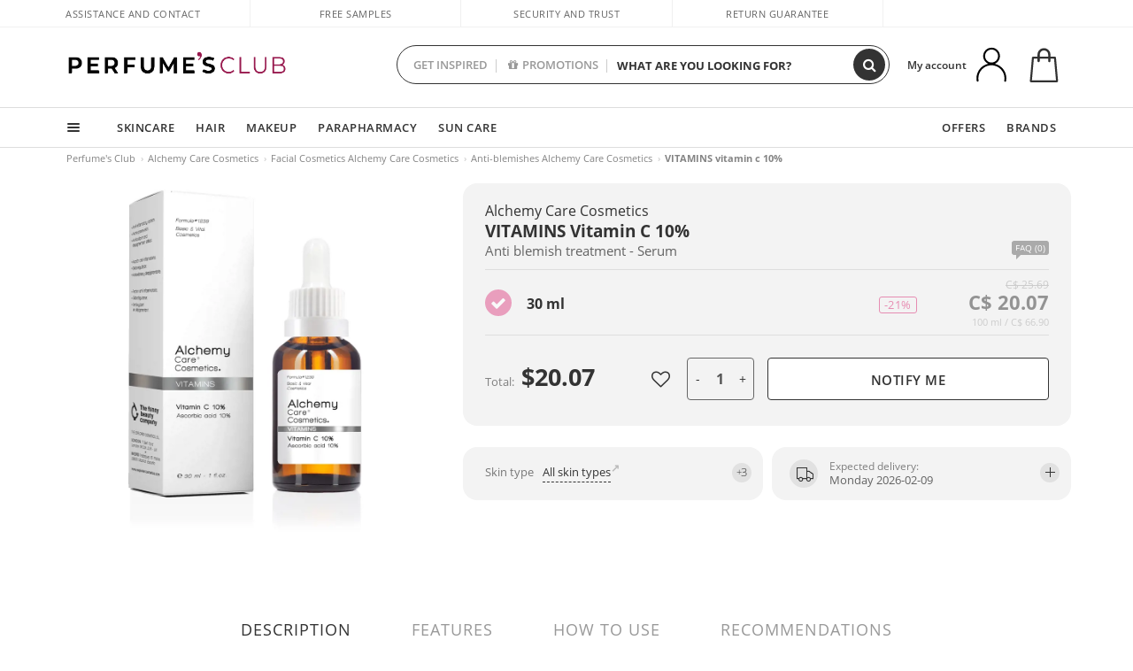

--- FILE ---
content_type: text/html; charset=utf-8
request_url: https://ca.perfumesclub.com/en/alchemy-care-cosmetics/vitamins-vitamin-c-10/p_556323/
body_size: 83815
content:

<!DOCTYPE html>
<html lang="en">
<head prefix="og:http://ogp.me/ns#">
    <meta charset="utf-8" />
    <meta property="og:type" content="website" />
        <meta name="viewport" content="width=device-width, initial-scale=1.0" />
    <title>VITAMINS vitamin c 10% Anti-blemishes Alchemy Care Cosmetics - Perfumes Club</title><meta property="og:title" content="VITAMINS vitamin c 10% Anti-blemishes Alchemy Care Cosmetics - Perfumes Club" /><meta name="SeoId" content="GestorSEOV2-185965507" /><meta name="description" content="Anti-blemishes VITAMINS vitamin c 10% of Alchemy Care Cosmetics. Discover VITAMINS vitamin c 10% at the best price and buy online!" /><meta property="og:description" content="Anti-blemishes VITAMINS vitamin c 10% of Alchemy Care Cosmetics. Discover VITAMINS vitamin c 10% at the best price and buy online!" /><meta name="keywords" content="VITAMINS vitamin c 10%, VITAMINS vitamin c 10% Alchemy Care Cosmetics, buy VITAMINS vitamin c 10%, buy VITAMINS vitamin c 10% Alchemy Care Cosmetics, buy VITAMINS vitamin c 10% online, buy VITAMINS vitamin c 10% Alchemy Care Cosmetics online" /><meta property='og:image' content='https://i1.perfumesclub.com/media/50009379.jpg' /><meta property="og:url" content="https://ca.perfumesclub.com" /><meta property='fb:app_id' content='660462594835934' />
    <script type="text/javascript">
        var variables = {
            CookieEstado: 'estadoV2',
            Mercado: 'ca',
            Locale: 'en-CA,fr-CA',
            Idioma: 'en',
            Dominio: '.ca.perfumesclub.com',
            Subdominio: '',
            Moneda: 'CAD',
            Loggeado: 'False' === 'True',
            EsMovil: 'False' === 'True',
            EsAppWeb: 'False' === 'True',
            EsAndroid: 'False' === 'True',
            EsIOS: 'False' === 'True',
            AppWebVersion: 0,
            AsistenciaTelefonicaActiva: false,
            RecaptchaKey: '6LediUYUAAAAAJhEj4bM1DlRg8LbmxPA73qh1Q7L',
            EsBot: 'True' === 'True',
            EsTest: 'False' === 'True',
            FacebookPixelId: '817689695009275',
            TipoPagina: '',
            Ahora: '1769092044825.54',
            MarcaId: '3307',
            Oct8ne: {
                ChatMarcaActivo: '' === 'true',
                ChatBotActivo: '' === 'true' || 'False' === 'True',
                LicenseLoreal: 'C91AA3A80A14D4A267514EE0C2A93AA7',
                LicenseSisley: 'F45519789982EC297ADF9C072272B550',
                LicenseGuerlain: 'DDA930EF9BC2DDB9E1151BF22AA8E9CF',
                LicenseChatBot: '80C09DCB5493E8647F70AD341E62FF8A',
                BaseUrl: '',
                Locale: '',
                ClienteOct8ne:  {
                    Id: '0',
                    MercadoId: '',
                    IdiomaId: '',
                    FechaAlta: '',
                    RecibirInfoTerceros: 'No',
                    FidNivel: '',
                    NombreCompleto: '',
                    Email: '',
                    FidMonedas: '',
                    FidPuntos: ''
                }
            },
            SwiperScriptCargado: false,
            CriteoActivo: 'False',
            EsInvitado: 'False' === 'True',
        };
        var dataLayer = [{'template':'Producto','device':'Desktop','userLogged':'0','category':'Facial Cosmetics','productBrand':'Alchemy Care Cosmetics','productName':'VITAMINS vitamin c 10% 30 ml','productSku':'50009379','productDiscount':'0','productStock':'1','RMKPagetype':'product','totalParaPixeles':0.0,'googleAdsConversionValue':0.0,'rmk_totalvalue':20.07,'httpStatus':200,'infoLoreal':{'contieneLoreal':false},'pc_mercado':'ca','pc_sessionStatus':'0','pc_statusUsr':'0','pc_retargetingProvider':'','PermiteCookiesAnaliticas':false,'PermiteCookiesMarketing':false,'GamaInactiva':false,'platform':'web','contentGroup1':'facial cosmetics  | ficha producto','contentGroup2':'alchemy care cosmetics','contentGroup3':'facial cosmetics','contentGroup4':'ficha producto'}, []];
        
        var impressions = {};
        
        var trackingMgrQueue = (function () {
            var arr = []; var pushEvent = null;
            arr.push = function () { Array.prototype.push.apply(this, arguments); if (pushEvent != null) pushEvent(); };
            arr.pushEvent = function (f) { pushEvent = f; };
            return arr;
        })();
        
    </script>

            <link rel="stylesheet" type="text/css" href="/Content/cssbundle-v2ca?v=ugc6r5i_4Tt7FslgJkTsa0IBWP29rALOEPGXr3mOBkY1" />
        <script src="/bundles/scripts/?v=h00zgyGubzMXDikfpBedFC0ay2ie6BCfBxQnq9ADPjg1"></script>

    <link rel="preconnect" href="https://c.perfumesclub.com" crossorigin>
    <link rel="dns-prefetch" href="https://fonts.gstatic.com">
    <link rel="dns-prefetch" href="https://i1.perfumesclub.com">
    <link rel="preload" href="/Content/Fonts/fontawesome-webfont.woff2" as="font" type="font/woff2" crossorigin>
    <link rel="icon" type="image/png" href="https://c.perfumesclub.com/images_web/favicon.png" />
    <link rel="icon" type="image/gif" href="https://c.perfumesclub.com/images_web/favicon.gif" />
    <link rel="icon" type="image/vnd.microsoft.icon" href="https://c.perfumesclub.com/images_web/favicon.ico" />
    <link rel="apple-touch-icon" sizes="120x120" href="https://c.perfumesclub.com/images_web/apple-touch-icon-120x120.png">
    <link rel="apple-touch-icon" sizes="152x152" href="https://c.perfumesclub.com/images_web/apple-touch-icon-152x152.png">
    <link rel="apple-touch-icon" sizes="167x167" href="https://c.perfumesclub.com/images_web/apple-touch-icon-167x167.png">
    <link rel="apple-touch-icon" sizes="180x180" href="https://c.perfumesclub.com/images_web/apple-touch-icon-180x180.png">
    <link rel="apple-touch-icon" href="https://c.perfumesclub.com/images_web/apple-touch-icon.png">

    
<link rel='alternate' hreflang='de-at' href="https://www.perfumesclub.at/de/alchemy-care-cosmetics/vitamins-vitamin-c-10/p_556323/" /><link rel='alternate' hreflang='en-au' href="https://au.perfumesclub.com/en/alchemy-care-cosmetics/vitamins-vitamin-c-10/p_556323/" /><link rel='alternate' hreflang='fr-be' href="https://www.perfumesclub.be/fr/alchemy-care-cosmetics/vitamins-vitamin-c-10/p_556323/" /><link rel='alternate' hreflang='en-ca' href="https://ca.perfumesclub.com/en/alchemy-care-cosmetics/vitamins-vitamin-c-10/p_556323/" /><link rel='alternate' hreflang='de-ch' href="https://www.perfumesclub.ch/de/alchemy-care-cosmetics/vitamins-vitamin-c-10/p_556323/" /><link rel='alternate' hreflang='de-de' href="https://www.parfumsclub.de/de/alchemy-care-cosmetics/vitamins-vitamin-c-10/p_556323/" /><link rel='alternate' hreflang='de' href="https://www.parfumsclub.de/de/alchemy-care-cosmetics/vitamins-vitamin-c-10/p_556323/" /><link rel='alternate' hreflang='es-es' href="https://www.perfumesclub.com/es/alchemy-care-cosmetics/vitamins-vitamin-c-10/p_556323/" /><link rel='alternate' hreflang='es' href="https://www.perfumesclub.com/es/alchemy-care-cosmetics/vitamins-vitamin-c-10/p_556323/" /><link rel='alternate' hreflang='fr-fr' href="https://www.perfumesclub.fr/fr/alchemy-care-cosmetics/vitamins-vitamin-c-10/p_556323/" /><link rel='alternate' hreflang='fr' href="https://www.perfumesclub.fr/fr/alchemy-care-cosmetics/vitamins-vitamin-c-10/p_556323/" /><link rel='alternate' hreflang='it' href="https://www.perfumesclub.it/it/alchemy-care-cosmetics/vitamins-vitamin-c-10/p_556323/" /><link rel='alternate' hreflang='ja' href="https://www.perfumesclub.jp/ja/alchemy-care-cosmetics/vitamins-vitamin-c-10/p_556323/" /><link rel='alternate' hreflang='es-mx' href="https://www.perfumesclub.com.mx/es/alchemy-care-cosmetics/vitamins-vitamin-c-10/p_556323/" /><link rel='alternate' hreflang='nl' href="https://www.perfumesclub.nl/nl/alchemy-care-cosmetics/vitamins-vitamin-c-10/p_556323/" /><link rel='alternate' hreflang='en-no' href="https://www.perfumesclub.no/en/alchemy-care-cosmetics/vitamins-vitamin-c-10/p_556323/" /><link rel='alternate' hreflang='en-nz' href="https://www.perfumesclub.co.nz/en/alchemy-care-cosmetics/vitamins-vitamin-c-10/p_556323/" /><link rel='alternate' hreflang='pt' href="https://www.perfumesclub.pt/pt/alchemy-care-cosmetics/vitamins-vitamin-c-10/p_556323/" /><link rel='alternate' hreflang='en-se' href="https://www.perfumesclub.se/en/alchemy-care-cosmetics/vitamins-vitamin-c-10/p_556323/" /><link rel='alternate' hreflang='sl' href="https://www.perfumesclub.si/sl/alchemy-care-cosmetics/vitamins-vitamin-c-10/p_556323/" /><link rel='alternate' hreflang='sk' href="https://www.perfumesclub.sk/sk/alchemy-care-cosmetics/vitamins-vitamin-c-10/p_556323/" /><link rel='alternate' hreflang='en-gb' href="https://www.perfumesclub.co.uk/en/alchemy-care-cosmetics/vitamins-vitamin-c-10/p_556323/" /><link rel='alternate' hreflang='en' href="https://www.perfumesclub.co.uk/en/alchemy-care-cosmetics/vitamins-vitamin-c-10/p_556323/" /><link rel='alternate' hreflang='en-us' href="https://www.perfumesclub.us/en/alchemy-care-cosmetics/vitamins-vitamin-c-10/p_556323/" />    
    <link rel="stylesheet" type="text/css" href="/Content/cssbundle-productoca?v=NOJKjSdsAKI7i1HsfEFTKOuVy_-Iyv2yFalF50FAUSc1" />
    <link rel="image_src" href="https://i1.perfumesclub.com/grande/50009379.jpg" />
    <link rel="canonical" href="https://ca.perfumesclub.com/en/alchemy-care-cosmetics/vitamins-vitamin-c-10/p_556323/" />
    <link href="/Content/jquery.rating.css" rel="stylesheet" type="text/css" />
    <style>
        
    </style>

    <script type="text/javascript">
    $(document).ready(function () {
        $('[data-filter-value="Kérastase"]').hide();
    });
</script>


<style>

.sC2025 .swiper-pagination-bullet {margin: 5px 0 !important;}
.sC2025 .swiper-pagination-vertical.swiper-pagination-bullets {right:18px; left:auto; width:auto}

@media only screen and (min-width: 768px) {
	body.es #divLogo::after {display: block; position: absolute; content: ''; width: 25px; height: 25px; background-image: url(https://c.perfumesclub.com/nw/icon-lazo-donativo-24.svg); background-size: 100% auto; background-repeat: no-repeat; background-position: center center; bottom:15px; right:8px; -webkit-transition: all 0.5s ;-moz-transition: all 0.5s ;-ms-transition: all 0.5s ;-o-transition: all 0.5s ;transition: all 0.5s ;}
	
	body.es.body-shrink #divLogo::after {right:75px; bottom: 14px; width:20px; height: 20px}
}

@media only screen and (min-width: 768px) and (max-width: 1399px) {
	body.es.body-shrink #divLogo::after {right:30px}
}
@media only screen and (min-width: 768px) and (max-width: 1191px) {
	body.es #divLogo::after {right:4px; bottom: 20px}
	body.es.body-shrink #divLogo::after {right:55px; bottom: 8px}
}
@media only screen and (min-width: 768px) and (max-width: 991px) {
	body.es #divLogo::after {display: none !important}
}
	
	
@media only screen and (max-width: 767px) {
body.es #logo::after {display: block; position: absolute; content: ''; width: 20px; height: 20px; background-image: url(https://c.perfumesclub.com/nw/icon-lazo-donativo-24.svg); background-size: 100% auto; background-repeat: no-repeat; background-position: center center; bottom:5px; left:100%}
}
@media only screen and (max-width: 359px) {
body.es #logo::after {left:170px}
}

/*En Perfil.css*/
@media only screen and (min-width: 768px) {
	#cuentaContainer .productList.gamas a.newStyle {z-index:5; mix-blend-mode: multiply; padding: 0 12px}
	#listadoArticulos.hacte .productList.gamas {height: 350px !important}
	#listadoArticulos.hacte .productList.gamas:hover {-webkit-box-shadow: none;-moz-box-shadow: none;box-shadow: none;}
	#DinamicoPerfil .newOrderList {margin-bottom: 12px}
}


@media only screen and (max-width: 767px) {
.productListSimple.patrocinado::after {top:0 !important}
}
	
	

.container.mar-t-3x.bLBlock{display:none;} /*Ocultar Título mosaico pdps*/
.container-title-flowbox{display:none;} /*Comentar cuando haya mosaico de marca*/
#divPromotedBanners {padding-bottom:30px}
	
	@media only screen and (min-width: 1192px) and (max-width: 1399px) {
		.photo img.miniZoom {width:60px}
}
	
	
	body .productList .newToolTip.OfertaEspecial, body .help.nwhelp.nTextIcons.OfertaEspecial, body .productListSimple.pintadoRelacionados .help.OfertaEspecial, body .productListSimple .newToolTip.OfertaEspecial, body .iconosN2022 .help.nwhelp.lastDesign.nTextIcons.OfertaEspecial {border-color:#333 !important; background-color: #333 !important; color:#fff !important}
	

body.esApp .tooltip > .tooltip-inner a.ttAFidelizacion, body.esApp a.ttAFidelizacion, body.esApp .ttAFidelizacion {display:none !important; height:0; opacity:0}
	
body.us #RegistroFooter, body.us a.buyProduct, body.us .contPlusLess, body.us .contButtons, body.us #miniCarrito, body.us .packsNDbut, body.us .buyMini, body.us #buyScrollButton {display:none !important; opacity: 0 !important; height: 0 !important; width: 0 !important}

	
@media only screen and (min-width: 768px) {
    #FiltroForm .arrow-custom-l.swiper-button-prev:hover, #FiltroForm .arrow-custom-r.swiper-button-next:hover {
        background-color: #ffffff70;filter:none!important
    }
}
	
	@media only screen and (min-width: 992px) and (max-width: 1191px) {
		body.nl #divHeader .nav > .mainLink.dontMissThis {display: none !important}
	}

	
	
/*parche logo CH - borrar en subida de web*/
body.ch:not(.fixedSearch).darkBackground #logo{background-image: url(https://c.perfumesclub.com/nw/logo_perfumesclub_hal_2024.png);}	

	


/*Icono buscador tablet*/
@supports (-webkit-touch-callout: none) {
	@media only screen and (min-width: 768px) and (max-width: 1091px) {
		#searchForm button .fa {right: 8px}
		#searchForm.large button .fa {right: auto}
	}
}


body:not(.esApp).darkBackground #newSearch, body:not(.esApp).normalBackground #newSearch {display: none}

	
	/*Rebajas*/
	.maxX .nMOfertas.nMRebajas, body .mm-listview li.specialLMobile .linkBF2022.nMRebajas {background-color: transparent !important;}

	
	 body .maxX .nMOfertas.nMRebajas, body .mm-listview li.specialLMobile .linkBF2022.nMRebajas {
            font-weight: 800 !important;
            background: linear-gradient(
                120deg,
                #cef0c5, #fea2f1, #ff7547, #8aade6, #acddcb
            );
            background-size: 200% 100%;
            -webkit-background-clip: text;
            -webkit-text-fill-color: transparent;
            background-clip: text;
            animation: rainbow 8s linear infinite;
        }

        @keyframes rainbow {
            0% {background-position: 0% 50%;}
            100% {background-position: 200% 50%;}
        }
	@media only screen and (max-width: 767px) {
		body .mm-listview li.specialLMobile .linkBF2022.nMRebajas {letter-spacing: 0.5px}
	}
	

	
	@media only screen and (max-width: 1091px) {
		.maxX .nMOfertas.nMRebajas:after {display: none !important}
	}
	@media only screen and (max-width: 1399px) {
		body.de .maxX .nMOfertas.nMRebajas:after, body.at .maxX .nMOfertas.nMRebajas:after {display: none !important}
	}


	
body.familia2-94100 a:first-of-type.selectFamModi, body.familia2-94400 a:nth-of-type(3n-1).selectFamModi, body.familia2-94200 a:nth-of-type(3n).selectFamModi, body.familia2-94300 a:nth-of-type(4n).selectFamModi, a.selectFamModi.selected, a:hover.selectFamModi, .promoList a.filtrar.selected {opacity:1}


@media only screen and (min-width: 768px) and (max-width: 1191px) {

/*Eliminar con nuevo menú*/

	.position-static .mainLink.nav-right.specialMainLink {display:none !important}
}

body .productList .newToolTip.OfertaEspecial, body .help.nwhelp.nTextIcons.OfertaEspecial, body .productListSimple.pintadoRelacionados .help.OfertaEspecial, body .productListSimple .newToolTip.OfertaEspecial, body .iconosN2022 .help.nwhelp.lastDesign.nTextIcons.OfertaEspecial {border-color:#782450 !important; background-color:#782450 !important; color:#fff !important}

body .productList .newToolTip.Promo1, body .help.nwhelp.nTextIcons.Promo1, body .productListSimple.pintadoRelacionados .help.Promo1, body .productListSimple .newToolTip.Promo1, body .iconosN2022 .help.nwhelp.lastDesign.nTextIcons.Promo1{border-color:#782450 !important; background-color:#782450 !important; color:#fff !important}
	
body .productList .newToolTip.Promo2, body .help.nwhelp.nTextIcons.Promo2, body .productListSimple.pintadoRelacionados .help.Promo2, body .productListSimple .newToolTip.Promo2, body .iconosN2022 .help.nwhelp.lastDesign.nTextIcons.Promo2{border-color:#782450 !important; background-color:#782450 !important; color:#fff !important}
	
	
</style>


    

    
    <script type="text/javascript">
        function gtag() { dataLayer.push(arguments); }
        
        gtag('consent', 'default', {
            'ad_storage': 'denied',
            'ad_user_data': 'denied',
            'ad_personalization': 'denied',
            'analytics_storage': 'denied'
        });
        function GTMConsentUpdate(consentMarketing, consentAnalytics) {
            gtag('consent', 'update', {
                'ad_storage': consentMarketing,
                'ad_user_data': consentMarketing,
                'ad_personalization': consentMarketing,
                'analytics_storage': consentAnalytics
            });
        }

        var cookieMarketing = GetCookieMultiValue("PreferenciasCookies", "PermiteMarketing");
        var cookieAnalytics = GetCookieMultiValue("PreferenciasCookies", "PermiteAnaliticas");
        var permisoMarketing = ''; var permisoAnalytics = '';
        if (cookieMarketing !== "") {
            if (cookieMarketing === "true") permisoMarketing = "granted";
            else permisoMarketing = "denied";
        }
        if (cookieAnalytics !== "") {
            if (cookieAnalytics === "true") permisoAnalytics = "granted";
            else permisoAnalytics = "denied";
        }
        
        if (permisoMarketing != "" && permisoAnalytics != "")
            GTMConsentUpdate(permisoMarketing, permisoAnalytics);

        var consent = '';
        if (cookieAnalytics === "true") {
            consent = "stats";
        }
        if (cookieMarketing === "true") {
            if (consent != "") consent += ",marketing";
            else consent = "marketing";
        }
        dataLayer.push({
            'event': "cookie_consent",
            'info_consent': consent
        });

        //window.addEventListener("AsyncScriptCargado", function (event) {
        //    switch (event.detail.Nombre) {
        //        case "TuNombreDeScript": break;
        //        default: console.warn(`Script desconocido cargado: ${event.detail.Nombre}`); break;
        //    }
        //});
    </script>

    

</head>

<body class="ca familia-92000 familia2-92300 familia3-92304 marca-3307 tag-29 tag-232 tag-266 gama-556323">
    

        




<div id="divHeader" class="cbp-af-header">
    <div class="headerShrink">
        <div class="container font-11">
            <div class="row newTopLine">
                <div class="col-md">
                    
                    <a href="/en/supportcentre/" class="hack">
                        Assistance and Contact
                    </a>
                </div>
                

                

                <div class="col-md text-center"><span>Free samples</span></div>
                

                <div class="col-md text-center"><span>Security and trust</span></div>
                
                

                <div class="col-md text-center d-md-none d-lg-block">
                    <span><a href="/en/supportcentre/?p=200128460" class="hack ofuscado pad-0x">Return guarantee</a></span>
                </div>
                <div class="col-md text-right">
                    <span><em class="onlyUK">Delivery in 8-10 days</em><em class="onlyEU">Delivery in 5-9 days</em><em class="onlyUS d-none">Delivery in 6-15 days</em><em class="onlyCA d-none">Delivery in 7-10 days</em><em class="onlyAU d-none">Delivery in 9-11 days</em><em class="onlyNZ d-none">Delivery in 12-14 days</em><em class="onlyNO d-none">Delivery in 8-10 days</em><em class="onlySE">Delivery in 4-7 days</em></span>
                    
                    
                </div>
            </div>
        </div>
    </div>
    <div class="container back-white">
        <div class="row pad-t-05x pad-b-05x headerLogoContainer">
            <div class="col-md-4 col-lg-3" id="divLogo">
                <a id="logo" href="https://ca.perfumesclub.com/">
                    <img src="https://c.perfumesclub.com/nw/logo_perfumesclub.png" alt="Beauty Products: Perfumes, Cosmetics, Hair Salon, Makeup, Sunglasses" width="297" height="73">
                    
                </a>
            </div>
            <div class="col-lg-2 hidden-md-down text-right">
                <div class="bannerTop">
                    

                    
                    

                    
                    
                    
                </div>
            </div>
            <div class="col-md-6 col-lg-4 col-xl-4 searchAndtel" id="newSearchES">

                
                
                <form id="searchForm">
                    <label for="buscar" class="sr-only">Search</label>
                    <input id="buscar" type="text" placeholder="WHAT ARE YOU LOOKING FOR?" name="buscar" value="" autocomplete="off">
                    <input id="origenBusqueda" name="Origen" type="hidden" value="default" />
                    
                    
                    <button id="buscarSubmit" type="submit" aria-label="Search"><i class="fa fa-search" aria-hidden="true"></i></button>
                </form>


                <div class="bSearchH" id="bSearchH"></div>

	<div id="inspiracion" class="inspiracion">
		<span onClick="location.href='/en/perfumesclub-services/'">GET INSPIRED</span>
		<div id="inspiracionOpen" class="inspiracionOpen" style="display:none">
			<div class="contentAll">
				<div class="contentAllInspPrin">
					<div class="row">
                        
						<div class="col-3">
							<a href="/en/vegan/t/" class="GTMEventGA" data-eventcat="buscador-inspirate" data-eventact="veganos">
								<img src="https://c.perfumesclub.com/nw/search-wearebeauty.jpg" alt="Vegan PRODUCTS">
								Vegan<br><strong>PRODUCTS</strong>
							</a>
						</div>

						<div class="col-3">
							<a href="/en/bargains/e/?sort=4" class="GTMEventGA" data-eventcat="buscador-inspirate" data-eventact="outlet">
								<img src="https://c.perfumesclub.com/nw/tarjetas/outlet-222x260-2025.jpg" alt="Outlet">
								Best prices <br><strong>OUTLET</strong>
							</a>
						</div>
                        
                        <div class="col-3">
							<a href="/en/promo9/e/" class="GTMEventGA" data-eventcat="buscador-inspirate" data-eventact="virales">
								<img src="https://c.perfumesclub.com/2025/tarjetas/tarjeta-virales-222x260.jpg" alt="Viral products">
                                Viral<br><strong>PRODUCTS</strong>
							</a>
						</div>
                        
                        <div class="col-3">
							<a href="/en/offers/e/" class="GTMEventGA" data-eventcat="buscador-inspirate" data-eventact="ofertas">
								<img src="https://c.perfumesclub.com/nw/search-ofertas.jpg" alt="Flash offers">
                                Flash<br><strong>OFFERS</strong>
							</a>
						</div>
						
                	</div>
				</div>
				<div class="contentAllInspSec">
					<div class="mar-b-1x font-w-600 op-06">And also...</div>
                    <a href="/en/novelties/e/" class="GTMEventGA" data-eventcat="buscador-inspirate" data-eventact="novedades">Novelty</a>
                    <a href="/en/man/s/" class="GTMEventGA" data-eventcat="buscador-inspirate" data-eventact="nicho-hombre">Man</a>
                    <a href="/en/promo9/e/" class="GTMEventGA" data-eventcat="buscador-inspirate" data-eventact="virales">Viral products</a>
                    <a href="/en/vegan/t/" class="GTMEventGA" data-eventcat="buscador-inspirate" data-eventact="green-beauty-vegano">Vegan products</a>
					<a href="/en/moms-babies/home/" class="GTMEventGA" data-eventcat="buscador-inspirate" data-eventact="mamas">Moms and babies</a>
					<a href="/en/k-beauty/home/" class="GTMEventGA" data-eventcat="buscador-inspirate" data-eventact="cosmetica-coreana">K-Beauty</a>
                    <a href="/en/giftfinder/finder-protectores-solares/" class="GTMEventGA" data-eventcat="buscador-inspirate" data-eventact="finder-solar">Sunscreen Finder</a>
					<a href="/en/help/application/" class="GTMEventGA" data-eventcat="buscador-inspirate" data-eventact="app">Our App</a>
				</div>
			</div>
		</div>
	</div>
	<div id="promosearch" class="promosearch">
		<span onClick="location.href='/en/offers_bargains_ofertaespecial/e/'"><i class="fa fa-gift" aria-hidden="true" style="margin-right: 5px"></i>PROMOTIONS</span>
		<div id="promosearchOpen" class="promosearchOpen" style="display:none">
			<div class="contentAll">
				<div class="contentAllInspPrin imgFullCircle">
					<div class="row">
						<div class="col-4">
							<a href="/en/packs/" class="GTMEventGA" data-eventcat="buscador-promociones" data-eventact="packs-descuento">
								<div style="background-color: #cdcfa7"><img src="https://c.perfumesclub.com/nw/promo-search-3.png" alt="Packs descuento" /></div>
								Discount<br /><strong>PACKS</strong>
							</a>
						</div>
						<div class="col-4">
							<a href="/en/offers/e/" class="GTMEventGA" data-eventcat="buscador-promociones" data-eventact="promocion-semanal">
								<div style="background-color: #d0a6aa"><img src="https://c.perfumesclub.com/nw/promo-search-2.png" alt="Weekly promotion" /></div>
								Weekly<br /><strong>PROMOTION</strong>
							</a>
						</div>
					</div>
				</div>
			</div>
		</div>
	</div>

<script type="text/javascript">
	var inspiracionOpenTimeout, promosearchOpenTimeout;
	$("#inspiracion").hover(
		function () {
			setTimeout(function () { $('#newSearchES').addClass('deactive'); }, 100);
			inspiracionOpenTimeout = setTimeout(function () { $('#inspiracionOpen').fadeIn(); }, 100);
			$('.cortina').addClass('mostrar');
			$("#promosearchOpen").hide();
		},
		function () {
			clearTimeout(inspiracionOpenTimeout);
			$("#inspiracionOpen").hide();
			setTimeout(function () { $('#newSearchES').removeClass('deactive'); }, 100);
			$('.cortina').removeClass('mostrar');
		}
	);
	$("#promosearch").hover(
		function () {
			setTimeout(function () { $('#newSearchES').addClass('deactive'); }, 100);
			promosearchOpenTimeout = setTimeout(function () { $('#promosearchOpen').fadeIn(); }, 100);
			$('.cortina').addClass('mostrar');
			$("#inspiracionOpen").hide();
		},
		function () {
			clearTimeout(promosearchOpenTimeout);
			$("#promosearchOpen").hide();
			setTimeout(function () { $('#newSearchES').removeClass('deactive'); }, 100);
			$('.cortina').removeClass('mostrar');
		}
	);
	$("#searchForm input").hover(
		function () {
			setTimeout(function () { $('#newSearchES').addClass('deactive'); }, 100);
			$('.cortina').addClass('mostrar');
			$("#inspiracionOpen").hide();
			$("#promosearchOpen").hide();
		},
		function () {
			setTimeout(function () { $('#newSearchES').removeClass('deactive'); }, 100);
			$('.cortina').removeClass('mostrar');
		}
	);
</script>
                


            </div>
            <div class="col-md-2 col-lg-3 col-xl-3 mar-t-05x nSB">

                
                <div id="dropdownEffect"></div>

                
                <div id="miniCarrito">
                    <div id="basketTop" class="text-center">
                        <a data-href="/en/shoppingcart/review/" class="ofuscado">
                            <img src="https://c.perfumesclub.com/nw/menudrop/basket-.svg" class="s-bag newBasket" width="40" height="48" alt="My cart">
                        </a>
                        
                    </div>
                </div>

                
                <div id="personalInfo">
                    <div class="topProfile">
                            <span class="myAccount">My account</span>
                        <a href="/en/account/perfilinicio/?destino=menuLCuenta">
                            <img id="topProfileFoto" src="https://c.perfumesclub.com/nw/menudrop/face-.svg" loading="lazy" width="44" height="44" alt="perfil-profile" />
                        <div class="loginRec" id="loginRec">
                            Login / Registration
                            <div class="triangleDD"></div>
                        </div>
                        </a>
                    </div>
                    <div id="infoOpen" style="display:none">
                        <div class="triangleDD"></div>
                        <div id="infoOpenContainer">
                            <div id="infoLogin" class="row">
                                <div class="col-3 align-self-center"><img src="https://c.perfumesclub.com/nw/menudrop/face-.svg" loading="lazy" alt="perfil-profile" /></div>
                                <div class="col-9 align-self-center">
                                    <div class="line-h-1-25 d-inline-block toMove1">
                                        <div class="font-w-600 text-uppercase font-13">Hi</div>
                                        <div class="font-12 op-06 pad-R-6">Enter and discover a world of beauty</div>
                                    </div>
                                </div>
                            </div>
                            <div id="infoLoginButtons">
                                <a id="btnLogin" href="/en/account/login/" class="GTMMenuDesplegable">Log in</a>
                                <a id="btnRegistrarse" href="/en/account/login/?reg=1" class="GTMMenuDesplegable">Register</a>
                            </div>
                            <a href="/en/account/perfilinicio/?destino=menuLCuenta" class="GTMMenuDesplegable">
                                <div id="infoLogged" style="display:none" class="row">
                                    <div class="col-3 align-self-center"><img id="infoFoto" src="https://c.perfumesclub.com/nw/menudrop/face-.svg" loading="lazy" alt="perfil-profile" /></div>
                                    <div class="col-9 align-self-center">
                                        <div class="line-h-1-25 d-inline-block toMove1">
                                            <div class="font-w-600 text-uppercase font-13 pad-R-6">Hi, <span id="infoNombre"></span></div>
                                        </div>
                                    </div>
                                </div>
                            </a>
                            <div id="infoMainB">
                                <a href="/en/account/perfilinicio/?destino=menuLPedidos" class="GTMMenuDesplegable">
                                    <img src="https://c.perfumesclub.com/nw/menudrop/pedidos.svg" loading="lazy" alt="My orders" />
                                    <div class="line-h-1-25">
                                        <div class="font-w-600 text-uppercase font-13 GTMMenuDesplegableText">My orders</div>
                                        <div class="font-12 op-075">All your orders for inquiries</div>
                                    </div>
                                </a>
                                <a href="/en/account/perfilinicio/?destino=menuLCuenta" class="GTMMenuDesplegable">
                                    <img src="https://c.perfumesclub.com/nw/menudrop/cuenta.svg" loading="lazy" alt="My account" />
                                    <div class="line-h-1-25">
                                        <div class="font-w-600 text-uppercase font-13 GTMMenuDesplegableText">My account</div>
                                        <div class="font-12 op-075">Personal data, addresses, payments</div>
                                    </div>
                                </a>

                                <a href="/en/account/perfilinicio/?destino=menuLRepetirCompra" class="GTMMenuDesplegable">
                                    <img src="https://c.perfumesclub.com/nw/menudrop/loquiero.svg" loading="lazy" alt="I want it again" />
                                    <div class="line-h-1-25">
                                        <div class="font-w-600 text-uppercase font-13 GTMMenuDesplegableText">I want it again</div>
                                        <div class="font-12 op-075">Buy again with 1 click</div>
                                    </div>
                                </a>
                                    <a href="/en/account/perfilinicio/?destino=menuLFav" class="GTMMenuDesplegable">
                                        <img src="https://c.perfumesclub.com/nw/menudrop/wishlist.svg" loading="lazy" alt="My wishlists" />
                                        <div class="line-h-1-25">
                                            <div class="font-w-600 text-uppercase font-13 GTMMenuDesplegableText">My wishlists</div>
                                            <div class="font-12 op-075">All your wishlists</div>
                                        </div>
                                    </a>
                                <a href="/en/account/perfilinicio/?destino=menuLBonos" class="GTMMenuDesplegable bonosToHide">
                                    <img src="https://c.perfumesclub.com/nw/menudrop/bonos-.svg" loading="lazy" alt="Discount vouchers" />
                                    <div class="line-h-1-25">
                                        <div class="font-w-600 text-uppercase font-13 GTMMenuDesplegableText">Discount vouchers</div>
                                        <div class="font-12 op-075">Your discount vouchers available</div>
                                    </div>
                                </a>
                            </div>
                            <div id="infosecB">
                                <a id="perfilBellezaLink" href="/en/account/perfilinicio/?destino=btnPerfilBelleza" class="GTMMenuDesplegable">
                                    <img src="https://c.perfumesclub.com/nw/menudrop/perfil.svg" loading="lazy" alt="Beauty Profile" />
                                    <div class="line-h-1-25">
                                        <div class="font-w-600 text-uppercase font-13 GTMMenuDesplegableText">Beauty Profile</div>
                                        <div class="font-12 op-075">Customize preferences and needs</div>
                                    </div>
                                    <div class="completeProfile" data-toggle="tooltip" data-placement="top" title="Complete your beauty profile!"><i class="fa fa-info" aria-hidden="true"></i></div>
                                </a>
                                
                                
                            </div>
                            <div class="infoDisconect" style="display:none">
                                <a href="/en/account/disconnect/" class="menDisconnet GTMMenuDesplegable">Logout <i class="fa fa-sign-out" aria-hidden="true"></i></a>
                            </div>
                        </div>
                    </div>
                </div>
                

                
                

                

            </div>
        </div>
    </div>

    <div class="container-fluid">
        <div class="row flex-column-reverse">
            
            <div class="new-menu-level-1 col-12">
                <div class="container position-static">
                    <div class="row position-static">
                        <div class="nav col-12 ">
                            <div class="mainLink comprar">
                                
                                <div class="cortina"></div>
                                <nav class="navbar navbar-expand-md pad-0x">
                                    <div class="navbar-collapse" id="newMenu">
                                        <div class="navbar-nav">
                                            <div class="nav-item dropdown">
                                                <a class="nav-link dropdown-toggle" id="navbarDropdownMenuLink" data-toggle="dropdown" aria-haspopup="true" aria-expanded="false"><div class="hambur"></div></a>
                                                <ul class="dropdown-menu linkList level1 row" aria-labelledby="navbarDropdownMenuLink">
                                                    
                                                            <li class="dropdown-submenu">

            <a  class="mLink mainLinkEffect GTMMainMenu dropdown-item dropdown-toggle con-h mob-font-w-700 m-open">Beauty</a>


<ul class="dropdown-menu linkList level2 columnas-1 ">
            <li class="dropdown-submenu">

            <a data-href="/en/facial-cosmetics/f/"  class="mLink mainLinkEffect GTMMainMenu dropdown-item dropdown-toggle con-h  ofuscado">Facial Cosmetics</a>

                <ul class="dropdown-menu linkList level3 columnas-3  cat-92000">
                            <li>

            <a data-href="/en/facial-cosmetics/f/"  class="mLink mainLinkEffect GTMMainMenu dropdown-item font-w-700 ofuscado">View All: Facial Cosmetics</a>

                            </li>
                            <li>

            <a data-href="/en/facial-cosmetics_make-up-removers/f/"  class="mLink mainLinkEffect GTMMainMenu dropdown-item font-w-700 h-92100 ofuscado">Make-up Removers</a>

                            </li>
                            <li>

            <a href="/en/facial-cosmetics_make-up-removers_make-up-removers-eyes-and-lips/f/"  class="mLink mainLinkEffect GTMMainMenu dropdown-item h-92100">Eye and lip makeup removers</a>

                            </li>
                            <li>

            <a href="/en/facial-cosmetics_make-up-removers_make-up-removers-for-face/f/"  class="mLink mainLinkEffect GTMMainMenu dropdown-item h-92100">Face makeup removers</a>

                            </li>
                            <li>

            <a href="/en/facial-cosmetics_cleansers/f/"  class="mLink mainLinkEffect GTMMainMenu dropdown-item font-w-700 h-92200">Cleansers</a>

                            </li>
                            <li>

            <a href="/en/facial-cosmetics_cleansers_cleansing-milks/f/"  class="mLink mainLinkEffect GTMMainMenu dropdown-item h-92200">Cleansing milks</a>

                            </li>
                            <li>

            <a href="/en/facial-cosmetics_cleansers_discs/f/"  class="mLink mainLinkEffect GTMMainMenu dropdown-item h-92200">Discs</a>

                            </li>
                            <li>

            <a href="/en/facial-cosmetics_cleansers_gels-and-soaps/f/"  class="mLink mainLinkEffect GTMMainMenu dropdown-item h-92200">Gels and Soaps</a>

                            </li>
                            <li>

            <a href="/en/facial-cosmetics_cleansers_micellar-water/f/"  class="mLink mainLinkEffect GTMMainMenu dropdown-item h-92200">Micellar Water</a>

                            </li>
                            <li>

            <a href="/en/facial-cosmetics_cleansers_oils/f/"  class="mLink mainLinkEffect GTMMainMenu dropdown-item h-92200">Oils</a>

                            </li>
                            <li>

            <a data-href="/en/facial-cosmetics_cleansers_peelings/f/"  class="mLink mainLinkEffect GTMMainMenu dropdown-item h-92200 ofuscado">Peels</a>

                            </li>
                            <li>

            <a href="/en/facial-cosmetics_cleansers_recharge-92209/f/"  class="mLink mainLinkEffect GTMMainMenu dropdown-item h-92200">Recharge</a>

                            </li>
                            <li>

            <a href="/en/facial-cosmetics_cleansers_rechargeable-92210/f/"  class="mLink mainLinkEffect GTMMainMenu dropdown-item h-92200">Rechargeable</a>

                            </li>
                            <li>

            <a href="/en/facial-cosmetics_cleansers_sponges/f/"  class="mLink mainLinkEffect GTMMainMenu dropdown-item h-92200">Sponges</a>

                            </li>
                            <li>

            <a data-href="/en/facial-cosmetics_cleansers_tonics/f/"  class="mLink mainLinkEffect GTMMainMenu dropdown-item h-92200 ofuscado">Tonics</a>

                            </li>
                            <li>

            <a href="/en/facial-cosmetics_face-treatments/woman/fs/"  class="mLink mainLinkEffect GTMMainMenu dropdown-item font-w-700 h-92300">Facial Treatments</a>

                            </li>
                            <li>

            <a href="/en/facial-cosmetics_face-treatments_anti-acne-pores-and-blackheads/woman/fs/"  class="mLink mainLinkEffect GTMMainMenu dropdown-item h-92300">Anti-Acne, Pores and Blackheads</a>

                            </li>
                            <li>

            <a data-href="/en/facial-cosmetics_face-treatments_anti-aging-and-anti-wrinkle/woman/fs/"  class="mLink mainLinkEffect GTMMainMenu dropdown-item h-92300 ofuscado">Anti-aging and Anti-wrinkle</a>

                            </li>
                            <li>

            <a href="/en/facial-cosmetics_face-treatments_anti-blemishes/woman/fs/"  class="mLink mainLinkEffect GTMMainMenu dropdown-item h-92300">Anti-blemishes</a>

                            </li>
                            <li>

            <a href="/en/facial-cosmetics_face-treatments_anti-fatigue/woman/fs/"  class="mLink mainLinkEffect GTMMainMenu dropdown-item h-92300">Anti-Fatigue</a>

                            </li>
                            <li>

            <a href="/en/facial-cosmetics_face-treatments_antioxidants/f/"  class="mLink mainLinkEffect GTMMainMenu dropdown-item h-92300">Antioxidants</a>

                            </li>
                            <li>

            <a href="/en/facial-cosmetics_face-treatments_anti-redness/f/"  class="mLink mainLinkEffect GTMMainMenu dropdown-item h-92300">Anti-redness</a>

                            </li>
                            <li>

            <a href="/en/facial-cosmetics_face-treatments_bruma-facial/f/"  class="mLink mainLinkEffect GTMMainMenu dropdown-item h-92300">Facial mist</a>

                            </li>
                            <li>

            <a data-href="/en/facial-cosmetics_face-treatments_firming-and-lifting-effect/woman/fs/"  class="mLink mainLinkEffect GTMMainMenu dropdown-item h-92300 ofuscado">Firming and Lifting Effect</a>

                            </li>
                            <li>

            <a href="/en/facial-cosmetics_face-treatments_flash-effect-and-brighteners/woman/fs/"  class="mLink mainLinkEffect GTMMainMenu dropdown-item h-92300">Flash effect</a>

                            </li>
                            <li>

            <a href="/en/facial-cosmetics_face-treatments_hydrating-and-nourishing/woman/fs/"  class="mLink mainLinkEffect GTMMainMenu dropdown-item h-92300">Hydrating and Nourishing</a>

                            </li>
                            <li>

            <a data-href="/en/facial-cosmetics_face-treatments_masks/woman/fs/"  class="mLink mainLinkEffect GTMMainMenu dropdown-item h-92300 ofuscado">Masks</a>

                            </li>
                            <li>

            <a href="/en/facial-cosmetics_face-treatments_matifiers/woman/fs/"  class="mLink mainLinkEffect GTMMainMenu dropdown-item h-92300">Matifiers</a>

                            </li>
                            <li>

            <a href="/en/facial-cosmetics_face-treatments_recharge/woman/fs/"  class="mLink mainLinkEffect GTMMainMenu dropdown-item h-92300">Recharge</a>

                            </li>
                            <li>

            <a href="/en/facial-cosmetics_face-treatments_rechargeable-92313/woman/fs/"  class="mLink mainLinkEffect GTMMainMenu dropdown-item h-92300">Rechargeable</a>

                            </li>
                            <li>

            <a href="/en/facial-cosmetics_eye-treatment/woman/fs/"  class="mLink mainLinkEffect GTMMainMenu dropdown-item font-w-700 h-92400">Eye Treatment</a>

                            </li>
                            <li>

            <a href="/en/facial-cosmetics_eye-treatment_anti-ageing-and-firming/woman/fs/"  class="mLink mainLinkEffect GTMMainMenu dropdown-item h-92400">Anti-aging and Firming</a>

                            </li>
                            <li>

            <a href="/en/facial-cosmetics_eye-treatment_dark-circles/woman/fs/"  class="mLink mainLinkEffect GTMMainMenu dropdown-item h-92400">Bags and dark circles</a>

                            </li>
                            <li>

            <a href="/en/facial-cosmetics_eye-treatment_eyebrows-92406/f/"  class="mLink mainLinkEffect GTMMainMenu dropdown-item h-92400">Eyebrows</a>

                            </li>
                            <li>

            <a href="/en/facial-cosmetics_eye-treatment_eyelashes-and-brows/f/"  class="mLink mainLinkEffect GTMMainMenu dropdown-item h-92400">Eyelashes</a>

                            </li>
                            <li>

            <a href="/en/facial-cosmetics_eye-treatment_recharge-92404/f/"  class="mLink mainLinkEffect GTMMainMenu dropdown-item h-92400">Recharge</a>

                            </li>
                            <li>

            <a href="/en/facial-cosmetics_eye-treatment_rechargeable-92405/f/"  class="mLink mainLinkEffect GTMMainMenu dropdown-item h-92400">Rechargeable</a>

                            </li>
                            <li>

            <a href="/en/facial-cosmetics_lip-treatment/f/"  class="mLink mainLinkEffect GTMMainMenu dropdown-item font-w-700 h-92500">Lip Treatments</a>

                            </li>
                            <li>

            <a href="/en/facial-cosmetics_lip-treatment_contour/f/"  class="mLink mainLinkEffect GTMMainMenu dropdown-item h-92500">Contour</a>

                            </li>
                            <li>

            <a data-href="/en/facial-cosmetics_lip-treatment_lip-balms/f/"  class="mLink mainLinkEffect GTMMainMenu dropdown-item h-92500 ofuscado">Lip Balms</a>

                            </li>
                            <li>

            <a href="/en/facial-cosmetics_instrumental-cosmetic/f/"  class="mLink mainLinkEffect GTMMainMenu dropdown-item font-w-700 h-92600">Facial cleansing devices</a>

                            </li>
                            <li>

            <a href="/en/facial-cosmetics_instrumental-cosmetic_electric-facial-massagers/f/"  class="mLink mainLinkEffect GTMMainMenu dropdown-item h-92600">Electric facial massagers</a>

                            </li>
                            <li>

            <a href="/en/facial-cosmetics_instrumental-cosmetic_facial-cleansing-brush/f/"  class="mLink mainLinkEffect GTMMainMenu dropdown-item h-92600">Facial Cleansing Brush</a>

                            </li>
                            <li>

            <a href="/en/facial-cosmetics_instrumental-cosmetic_apparatology/f/"  class="mLink mainLinkEffect GTMMainMenu dropdown-item h-92600">Facial rollers and massagers</a>

                            </li>
                            <li>

            <a href="/en/facial-cosmetics_instrumental-cosmetic_gua-sha-and-roller/f/"  class="mLink mainLinkEffect GTMMainMenu dropdown-item h-92600">Gua Sha and Roller</a>

                            </li>
                            <li>

            <a href="/en/facial-cosmetics_shaving/f/"  class="mLink mainLinkEffect GTMMainMenu dropdown-item font-w-700 h-92800">Shaving</a>

                            </li>
                            <li>

            <a href="/en/facial-cosmetics_shaving_after-shave/f/"  class="mLink mainLinkEffect GTMMainMenu dropdown-item h-92800">After-shave</a>

                            </li>
                            <li>

            <a href="/en/facial-cosmetics_shaving_beard-care/f/"  class="mLink mainLinkEffect GTMMainMenu dropdown-item h-92800">Beard Care</a>

                            </li>
                            <li>

            <a href="/en/facial-cosmetics_shaving_electric-shavers/f/"  class="mLink mainLinkEffect GTMMainMenu dropdown-item h-92800">Electric shavers</a>

                            </li>
                            <li>

            <a href="/en/facial-cosmetics_shaving_gels-and-foams/f/"  class="mLink mainLinkEffect GTMMainMenu dropdown-item h-92800">Gels and Foams</a>

                            </li>
                            <li>

            <a href="/en/facial-cosmetics_shaving_pre-shave/f/"  class="mLink mainLinkEffect GTMMainMenu dropdown-item h-92800">Pre-Shave</a>

                            </li>
                            <li>

            <a href="/en/facial-cosmetics_shaving_razors/f/"  class="mLink mainLinkEffect GTMMainMenu dropdown-item h-92800">Razors</a>

                            </li>
                            <li>

            <a href="/en/facial-cosmetics_shaving_shaving-brushes/f/"  class="mLink mainLinkEffect GTMMainMenu dropdown-item h-92800">Shaving brushes</a>

                            </li>
                            <li>

            <a href="/en/facial-cosmetics_shaving_shaving-sets-and-kits/f/"  class="mLink mainLinkEffect GTMMainMenu dropdown-item h-92800">Shaving sets and kits</a>

                            </li>
                            <li>

            <a href="/en/facial-cosmetics_packs-and-sets/woman/fs/"  class="mLink mainLinkEffect GTMMainMenu dropdown-item font-w-700 h-92700">Packs and Sets</a>

                            </li>
                </ul>
            </li>
            <li class="dropdown-submenu">

            <a data-href="/en/hair/f/"  class="mLink mainLinkEffect GTMMainMenu dropdown-item dropdown-toggle con-h  ofuscado">Hair</a>

                <ul class="dropdown-menu linkList level3 columnas-1  cat-1050">
                            <li>

            <a data-href="/en/hair/f/"  class="mLink mainLinkEffect GTMMainMenu dropdown-item font-w-700 ofuscado">View All: Hair</a>

                            </li>
                            <li class="dropdown-submenu">

            <a data-href="/en/hair_shampoos/f/"  class="mLink mainLinkEffect GTMMainMenu dropdown-item dropdown-toggle con-h  ofuscado">Shampoos</a>

                                <ul class="dropdown-menu linkList level4 columnas-2  cat-1050 cat-95100">
                                        <li>

            <a data-href="/en/hair_shampoos/f/"  class="mLink mainLinkEffect GTMMainMenu dropdown-item font-w-700 ofuscado">View All: Shampoos</a>

                                        </li>
                                        <li>

            <a href="/en/hair_shampoos_anti-dandruff/f/"  class="mLink mainLinkEffect GTMMainMenu dropdown-item ">Anti-dandruff</a>

                                        </li>
                                        <li>

            <a href="/en/hair_shampoos_anti-frizz/f/"  class="mLink mainLinkEffect GTMMainMenu dropdown-item ">Anti-Frizz</a>

                                        </li>
                                        <li>

            <a href="/en/hair_shampoos_bright/f/"  class="mLink mainLinkEffect GTMMainMenu dropdown-item ">Bright</a>

                                        </li>
                                        <li>

            <a href="/en/hair_shampoos_color-protection/f/"  class="mLink mainLinkEffect GTMMainMenu dropdown-item ">Colour Protection</a>

                                        </li>
                                        <li>

            <a href="/en/hair_shampoos_curl-defining/f/"  class="mLink mainLinkEffect GTMMainMenu dropdown-item ">Curl Defining</a>

                                        </li>
                                        <li>

            <a href="/en/hair_shampoos_definicion-de-rizos-afro-95118/f/"  class="mLink mainLinkEffect GTMMainMenu dropdown-item ">Definition of afro curls</a>

                                        </li>
                                        <li>

            <a href="/en/hair_shampoos_dry-shampoos/f/"  class="mLink mainLinkEffect GTMMainMenu dropdown-item ">dry shampoo</a>

                                        </li>
                                        <li>

            <a href="/en/hair_shampoos_proteccion-grises-blancos-95117/f/"  class="mLink mainLinkEffect GTMMainMenu dropdown-item ">Gray-white protection</a>

                                        </li>
                                        <li>

            <a href="/en/hair_shampoos_hair-fall-prevention/f/"  class="mLink mainLinkEffect GTMMainMenu dropdown-item ">Hair fall prevention</a>

                                        </li>
                                        <li>

            <a href="/en/hair_shampoos_keratin/f/"  class="mLink mainLinkEffect GTMMainMenu dropdown-item ">Keratin</a>

                                        </li>
                                        <li>

            <a href="/en/hair_shampoos_shampoos-moisturizers/f/"  class="mLink mainLinkEffect GTMMainMenu dropdown-item ">Moisturisers</a>

                                        </li>
                                        <li>

            <a href="/en/hair_shampoos_purifying/f/"  class="mLink mainLinkEffect GTMMainMenu dropdown-item ">Purifying</a>

                                        </li>
                                        <li>

            <a href="/en/hair_shampoos_cuero-cabelludo-sensible-95119/f/"  class="mLink mainLinkEffect GTMMainMenu dropdown-item ">Sensitive scalp</a>

                                        </li>
                                        <li>

            <a href="/en/hair_shampoos_smooth/f/"  class="mLink mainLinkEffect GTMMainMenu dropdown-item ">Smooth</a>

                                        </li>
                                        <li>

            <a href="/en/hair_shampoos_solid-shampoo/f/"  class="mLink mainLinkEffect GTMMainMenu dropdown-item ">Solid shampoo</a>

                                        </li>
                                        <li>

            <a href="/en/hair_shampoos_split-ends-prevention/f/"  class="mLink mainLinkEffect GTMMainMenu dropdown-item ">Split ends Prevention</a>

                                        </li>
                                        <li>

            <a href="/en/hair_shampoos_sun-protection/f/"  class="mLink mainLinkEffect GTMMainMenu dropdown-item ">Sun Protection</a>

                                        </li>
                                        <li>

            <a href="/en/hair_shampoos_to-detangle/f/"  class="mLink mainLinkEffect GTMMainMenu dropdown-item ">To Detangle</a>

                                        </li>
                                        <li>

            <a href="/en/hair_shampoos_volume/f/"  class="mLink mainLinkEffect GTMMainMenu dropdown-item ">Volume</a>

                                        </li>
                                </ul>
                            </li>
                            <li class="dropdown-submenu">

            <a data-href="/en/hair_hair-conditioners/f/"  class="mLink mainLinkEffect GTMMainMenu dropdown-item dropdown-toggle con-h  ofuscado">Hair conditioners</a>

                                <ul class="dropdown-menu linkList level4 columnas-1  cat-1050 cat-95200">
                                        <li>

            <a data-href="/en/hair_hair-conditioners/f/"  class="mLink mainLinkEffect GTMMainMenu dropdown-item font-w-700 ofuscado">View All: Hair conditioners</a>

                                        </li>
                                        <li>

            <a href="/en/hair_hair-conditioners_hair-conditioners-anti-frizz/f/"  class="mLink mainLinkEffect GTMMainMenu dropdown-item ">Anti-Frizz</a>

                                        </li>
                                        <li>

            <a href="/en/hair_hair-conditioners_hair-conditioners-bright/f/"  class="mLink mainLinkEffect GTMMainMenu dropdown-item ">Bright</a>

                                        </li>
                                        <li>

            <a href="/en/hair_hair-conditioners_hair-conditioners-color-protection/f/"  class="mLink mainLinkEffect GTMMainMenu dropdown-item ">Colour Protection</a>

                                        </li>
                                        <li>

            <a href="/en/hair_hair-conditioners_definicion-de-rizos-hair-conditioners/f/"  class="mLink mainLinkEffect GTMMainMenu dropdown-item ">Curl Defining</a>

                                        </li>
                                        <li>

            <a href="/en/hair_hair-conditioners_definicion-de-rizos-afro-95213/f/"  class="mLink mainLinkEffect GTMMainMenu dropdown-item ">Definition of afro curls</a>

                                        </li>
                                        <li>

            <a href="/en/hair_hair-conditioners_hair-conditioners-to-detangle/f/"  class="mLink mainLinkEffect GTMMainMenu dropdown-item ">Detangling</a>

                                        </li>
                                        <li>

            <a href="/en/hair_hair-conditioners_proteccion-grises-blancos/f/"  class="mLink mainLinkEffect GTMMainMenu dropdown-item ">Gray-white protection</a>

                                        </li>
                                        <li>

            <a href="/en/hair_hair-conditioners_hair-conditioners-keratin/f/"  class="mLink mainLinkEffect GTMMainMenu dropdown-item ">Keratin</a>

                                        </li>
                                        <li>

            <a href="/en/hair_hair-conditioners_repairing/f/"  class="mLink mainLinkEffect GTMMainMenu dropdown-item ">Moisturizing and nutritious</a>

                                        </li>
                                        <li>

            <a href="/en/hair_hair-conditioners_reparadores/f/"  class="mLink mainLinkEffect GTMMainMenu dropdown-item ">Repairing</a>

                                        </li>
                                        <li>

            <a href="/en/hair_hair-conditioners_cuero-cabelludo-sensible/f/"  class="mLink mainLinkEffect GTMMainMenu dropdown-item ">Sensitive scalp</a>

                                        </li>
                                        <li>

            <a href="/en/hair_hair-conditioners_hair-conditioners-smooth/f/"  class="mLink mainLinkEffect GTMMainMenu dropdown-item ">Smooth</a>

                                        </li>
                                        <li>

            <a href="/en/hair_hair-conditioners_hair-conditioners-sun-protection/f/"  class="mLink mainLinkEffect GTMMainMenu dropdown-item ">Sun Protection</a>

                                        </li>
                                        <li>

            <a href="/en/hair_hair-conditioners_hair-conditioners-volume/f/"  class="mLink mainLinkEffect GTMMainMenu dropdown-item ">Volume</a>

                                        </li>
                                </ul>
                            </li>
                            <li class="dropdown-submenu">

            <a data-href="/en/hair_hair-masks/f/"  class="mLink mainLinkEffect GTMMainMenu dropdown-item dropdown-toggle con-h  ofuscado">Masks</a>

                                <ul class="dropdown-menu linkList level4 columnas-1  cat-1050 cat-95300">
                                        <li>

            <a data-href="/en/hair_hair-masks/f/"  class="mLink mainLinkEffect GTMMainMenu dropdown-item font-w-700 ofuscado">View All: Masks</a>

                                        </li>
                                        <li>

            <a href="/en/hair_hair-masks_hair-masks-anti-frizz/f/"  class="mLink mainLinkEffect GTMMainMenu dropdown-item ">Anti-frizz</a>

                                        </li>
                                        <li>

            <a href="/en/hair_hair-masks_masks-bright/f/"  class="mLink mainLinkEffect GTMMainMenu dropdown-item ">Bright</a>

                                        </li>
                                        <li>

            <a href="/en/hair_hair-masks_masks-color-protection/f/"  class="mLink mainLinkEffect GTMMainMenu dropdown-item ">Colour Protection</a>

                                        </li>
                                        <li>

            <a href="/en/hair_hair-masks_definicion-de-rizos-afro-95312/f/"  class="mLink mainLinkEffect GTMMainMenu dropdown-item ">Definition of afro curls</a>

                                        </li>
                                        <li>

            <a href="/en/hair_hair-masks_masks-to-detangle/f/"  class="mLink mainLinkEffect GTMMainMenu dropdown-item ">Detangling</a>

                                        </li>
                                        <li>

            <a href="/en/hair_hair-masks_proteccion-grises-blancos-95311/f/"  class="mLink mainLinkEffect GTMMainMenu dropdown-item ">Gray-white protection</a>

                                        </li>
                                        <li>

            <a href="/en/hair_hair-masks_masks-keratin/f/"  class="mLink mainLinkEffect GTMMainMenu dropdown-item ">Keratin</a>

                                        </li>
                                        <li>

            <a href="/en/hair_hair-masks_masks-repairing/f/"  class="mLink mainLinkEffect GTMMainMenu dropdown-item ">Moisturizing and nourishing</a>

                                        </li>
                                        <li>

            <a href="/en/hair_hair-masks_reparadoras/f/"  class="mLink mainLinkEffect GTMMainMenu dropdown-item ">Repairers</a>

                                        </li>
                                        <li>

            <a href="/en/hair_hair-masks_cuero-cabelludo-sensible-95313/f/"  class="mLink mainLinkEffect GTMMainMenu dropdown-item ">Sensitive scalp</a>

                                        </li>
                                        <li>

            <a href="/en/hair_hair-masks_masks-smooth/f/"  class="mLink mainLinkEffect GTMMainMenu dropdown-item ">Smooth</a>

                                        </li>
                                        <li>

            <a href="/en/hair_hair-masks_masks-sun-protection/f/"  class="mLink mainLinkEffect GTMMainMenu dropdown-item ">Sun Protection</a>

                                        </li>
                                        <li>

            <a href="/en/hair_hair-masks_masks-volume/f/"  class="mLink mainLinkEffect GTMMainMenu dropdown-item ">Volume</a>

                                        </li>
                                </ul>
                            </li>
                            <li class="dropdown-submenu">

            <a data-href="/en/hair_hair-styling-fixers/f/"  class="mLink mainLinkEffect GTMMainMenu dropdown-item dropdown-toggle con-h  ofuscado">Hair Styling Fixers</a>

                                <ul class="dropdown-menu linkList level4 columnas-1  cat-1050 cat-95500">
                                        <li>

            <a data-href="/en/hair_hair-styling-fixers/f/"  class="mLink mainLinkEffect GTMMainMenu dropdown-item font-w-700 ofuscado">View All: Hair Styling Fixers</a>

                                        </li>
                                        <li>

            <a href="/en/hair_hair-styling-fixers_hair-styling-fixers-anti-frizz/f/"  class="mLink mainLinkEffect GTMMainMenu dropdown-item ">Anti-Frizz</a>

                                        </li>
                                        <li>

            <a href="/en/hair_hair-styling-fixers_hair-styling-fixers-bright/f/"  class="mLink mainLinkEffect GTMMainMenu dropdown-item ">Bright</a>

                                        </li>
                                        <li>

            <a href="/en/hair_hair-styling-fixers_hairstyle-preparation/f/"  class="mLink mainLinkEffect GTMMainMenu dropdown-item ">Hairstyle Definition</a>

                                        </li>
                                        <li>

            <a href="/en/hair_hair-styling-fixers_hair-styling-fixers-smooth/f/"  class="mLink mainLinkEffect GTMMainMenu dropdown-item ">Smooth</a>

                                        </li>
                                        <li>

            <a href="/en/hair_hair-styling-fixers_thermal-protection/f/"  class="mLink mainLinkEffect GTMMainMenu dropdown-item ">Thermal Protection</a>

                                        </li>
                                        <li>

            <a href="/en/hair_hair-styling-fixers_waves-and-curls/f/"  class="mLink mainLinkEffect GTMMainMenu dropdown-item ">Waves and Curls</a>

                                        </li>
                                </ul>
                            </li>
                            <li class="dropdown-submenu">

            <a data-href="/en/hair_colouring-and-bleaching/f/"  class="mLink mainLinkEffect GTMMainMenu dropdown-item dropdown-toggle con-h  ofuscado">Colouring and Bleaching</a>

                                <ul class="dropdown-menu linkList level4 columnas-1  cat-1050 cat-95600">
                                        <li>

            <a data-href="/en/hair_colouring-and-bleaching/f/"  class="mLink mainLinkEffect GTMMainMenu dropdown-item font-w-700 ofuscado">View All: Colouring and Bleaching</a>

                                        </li>
                                        <li>

            <a href="/en/hair_colouring-and-bleaching_bleaches/f/"  class="mLink mainLinkEffect GTMMainMenu dropdown-item ">Bleaches</a>

                                        </li>
                                        <li>

            <a href="/en/hair_colouring-and-bleaching_color-developers/f/"  class="mLink mainLinkEffect GTMMainMenu dropdown-item ">Color Developers</a>

                                        </li>
                                        <li>

            <a href="/en/hair_colouring-and-bleaching_dye/f/"  class="mLink mainLinkEffect GTMMainMenu dropdown-item ">Hair dyes</a>

                                        </li>
                                        <li>

            <a href="/en/hair_colouring-and-bleaching_root-touch-up/f/"  class="mLink mainLinkEffect GTMMainMenu dropdown-item ">Root Touch Up</a>

                                        </li>
                                        <li>

            <a href="/en/hair_colouring-and-bleaching_temporary-dyeing/f/"  class="mLink mainLinkEffect GTMMainMenu dropdown-item ">Temporary Dyeing</a>

                                        </li>
                                </ul>
                            </li>
                            <li class="dropdown-submenu">

            <a data-href="/en/hair_hair-treatments/f/"  class="mLink mainLinkEffect GTMMainMenu dropdown-item dropdown-toggle con-h  ofuscado">Hair Treatments</a>

                                <ul class="dropdown-menu linkList level4 columnas-1  cat-1050 cat-95400">
                                        <li>

            <a data-href="/en/hair_hair-treatments/f/"  class="mLink mainLinkEffect GTMMainMenu dropdown-item font-w-700 ofuscado">View All: Hair Treatments</a>

                                        </li>
                                        <li>

            <a href="/en/hair_hair-treatments_hair-treatments-anti-dandruff/f/"  class="mLink mainLinkEffect GTMMainMenu dropdown-item ">Anti-dandruff</a>

                                        </li>
                                        <li>

            <a href="/en/hair_hair-treatments_hair-treatments-anti-frizz/f/"  class="mLink mainLinkEffect GTMMainMenu dropdown-item ">Anti-Frizz</a>

                                        </li>
                                        <li>

            <a href="/en/hair_hair-treatments_anti-lice/f/"  class="mLink mainLinkEffect GTMMainMenu dropdown-item ">Anti-lice</a>

                                        </li>
                                        <li>

            <a href="/en/hair_hair-treatments_hair-treatments-bright/f/"  class="mLink mainLinkEffect GTMMainMenu dropdown-item ">Bright</a>

                                        </li>
                                        <li>

            <a href="/en/hair_hair-treatments_hair-treatments-color-protection/f/"  class="mLink mainLinkEffect GTMMainMenu dropdown-item ">Colour Protection</a>

                                        </li>
                                        <li>

            <a href="/en/hair_hair-treatments_hair-treatments-curl-defining/f/"  class="mLink mainLinkEffect GTMMainMenu dropdown-item ">Curl Defining</a>

                                        </li>
                                        <li>

            <a href="/en/hair_hair-treatments_definicion-de-rizos-afro-95416/f/"  class="mLink mainLinkEffect GTMMainMenu dropdown-item ">Definition of afro curls</a>

                                        </li>
                                        <li>

            <a href="/en/hair_hair-treatments_hair-treatments-hair-fall-prevention/f/"  class="mLink mainLinkEffect GTMMainMenu dropdown-item ">Hair fall prevention</a>

                                        </li>
                                        <li>

            <a href="/en/hair_hair-treatments_hydration-and-nutrition/f/"  class="mLink mainLinkEffect GTMMainMenu dropdown-item ">Hydration and Nutrition</a>

                                        </li>
                                        <li>

            <a href="/en/hair_hair-treatments_hair-treatments-keratin/f/"  class="mLink mainLinkEffect GTMMainMenu dropdown-item ">Keratin</a>

                                        </li>
                                        <li>

            <a href="/en/hair_hair-treatments_hair-treatments-peelings/f/"  class="mLink mainLinkEffect GTMMainMenu dropdown-item ">Peels</a>

                                        </li>
                                        <li>

            <a href="/en/hair_hair-treatments_hair-treatments-repairing/f/"  class="mLink mainLinkEffect GTMMainMenu dropdown-item ">Repairing</a>

                                        </li>
                                        <li>

            <a href="/en/hair_hair-treatments_cuero-cabelludo-sensible-95417/f/"  class="mLink mainLinkEffect GTMMainMenu dropdown-item ">Sensitive scalp</a>

                                        </li>
                                        <li>

            <a href="/en/hair_hair-treatments_hair-treatments-smooth/f/"  class="mLink mainLinkEffect GTMMainMenu dropdown-item ">Smooth</a>

                                        </li>
                                        <li>

            <a href="/en/hair_hair-treatments_hair-treatments-sun-protection/f/"  class="mLink mainLinkEffect GTMMainMenu dropdown-item ">Sun Protection</a>

                                        </li>
                                        <li>

            <a href="/en/hair_hair-treatments_vitamins-and-supplements/f/"  class="mLink mainLinkEffect GTMMainMenu dropdown-item ">Vitamins and supplements</a>

                                        </li>
                                        <li>

            <a href="/en/hair_hair-treatments_hair-treatments-volume/f/"  class="mLink mainLinkEffect GTMMainMenu dropdown-item ">Volume</a>

                                        </li>
                                </ul>
                            </li>
                            <li class="dropdown-submenu">

            <a href="/en/hair_hair-tools/f/"  class="mLink mainLinkEffect GTMMainMenu dropdown-item dropdown-toggle con-h ">Hair Tools</a>

                                <ul class="dropdown-menu linkList level4 columnas-1  cat-1050 cat-95800">
                                        <li>

            <a data-href="/en/hair_hair-tools/f/"  class="mLink mainLinkEffect GTMMainMenu dropdown-item font-w-700 ofuscado">View All: Hair Tools</a>

                                        </li>
                                        <li>

            <a href="/en/hair_hair-tools_curlers/f/"  class="mLink mainLinkEffect GTMMainMenu dropdown-item ">Curlers</a>

                                        </li>
                                        <li>

            <a href="/en/hair_hair-tools_electric-brushes/f/"  class="mLink mainLinkEffect GTMMainMenu dropdown-item ">Electric Brushes</a>

                                        </li>
                                        <li>

            <a href="/en/hair_hair-tools_hair-dryer/f/"  class="mLink mainLinkEffect GTMMainMenu dropdown-item ">Hair Dryer</a>

                                        </li>
                                        <li>

            <a data-href="/en/hair_hair-tools_hair-straighteners/f/"  class="mLink mainLinkEffect GTMMainMenu dropdown-item  ofuscado">Hair Straighteners</a>

                                        </li>
                                        <li>

            <a href="/en/hair_hair-tools_navajas-y-tijeras/f/"  class="mLink mainLinkEffect GTMMainMenu dropdown-item ">Razors and scissors</a>

                                        </li>
                                        <li>

            <a href="/en/hair_hair-tools_trimmers/f/"  class="mLink mainLinkEffect GTMMainMenu dropdown-item ">Trimmers</a>

                                        </li>
                                </ul>
                            </li>
                            <li class="dropdown-submenu">

            <a href="/en/hair_hair-accesories/f/"  class="mLink mainLinkEffect GTMMainMenu dropdown-item dropdown-toggle con-h ">Accesories</a>

                                <ul class="dropdown-menu linkList level4 columnas-1  cat-1050 cat-95700">
                                        <li>

            <a data-href="/en/hair_hair-accesories/f/"  class="mLink mainLinkEffect GTMMainMenu dropdown-item font-w-700 ofuscado">View All: Accesories</a>

                                        </li>
                                        <li>

            <a href="/en/hair_hair-accesories_brushes/f/"  class="mLink mainLinkEffect GTMMainMenu dropdown-item ">Brushes</a>

                                        </li>
                                        <li>

            <a href="/en/hair_hair-accesories_combs/f/"  class="mLink mainLinkEffect GTMMainMenu dropdown-item ">Combs</a>

                                        </li>
                                        <li>

            <a href="/en/hair_hair-accesories_accesories-diffuser/f/"  class="mLink mainLinkEffect GTMMainMenu dropdown-item ">Diffuser</a>

                                        </li>
                                        <li>

            <a href="/en/hair_hair-accesories_hair-elastics/f/"  class="mLink mainLinkEffect GTMMainMenu dropdown-item ">Hair ties</a>

                                        </li>
                                        <li>

            <a href="/en/hair_hair-accesories_others/f/"  class="mLink mainLinkEffect GTMMainMenu dropdown-item ">Others</a>

                                        </li>
                                        <li>

            <a href="/en/hair_hair-accesories_rollers/f/"  class="mLink mainLinkEffect GTMMainMenu dropdown-item ">Rollers</a>

                                        </li>
                                        <li>

            <a href="/en/hair_hair-accesories_tweezers/f/"  class="mLink mainLinkEffect GTMMainMenu dropdown-item ">Tweezers</a>

                                        </li>
                                </ul>
                            </li>
                            <li>

            <a href="/en/hair_hair-packs-and-sets/f/"  class="mLink mainLinkEffect GTMMainMenu dropdown-item ">Packs and Sets</a>

                            </li>
                </ul>
            </li>
            <li class="dropdown-submenu">

            <a data-href="/en/makeup/f/"  class="mLink mainLinkEffect GTMMainMenu dropdown-item dropdown-toggle con-h  ofuscado">Makeup</a>

                <ul class="dropdown-menu linkList level3 columnas-4  cat-1060">
                            <li>

            <a data-href="/en/makeup/f/"  class="mLink mainLinkEffect GTMMainMenu dropdown-item font-w-700 ofuscado">View All: Makeup</a>

                            </li>
                            <li>

            <a data-href="/en/makeup_face/f/"  class="mLink mainLinkEffect GTMMainMenu dropdown-item font-w-700 h-94100 ofuscado">Face</a>

                            </li>
                            <li>

            <a href="/en/makeup_face_bb-creams/f/"  class="mLink mainLinkEffect GTMMainMenu dropdown-item h-94100">BB Creams</a>

                            </li>
                            <li>

            <a href="/en/makeup_face_blushers/f/"  class="mLink mainLinkEffect GTMMainMenu dropdown-item h-94100">Blushers</a>

                            </li>
                            <li>

            <a href="/en/makeup_face_bronzing-powders/f/"  class="mLink mainLinkEffect GTMMainMenu dropdown-item h-94100">Bronzers</a>

                            </li>
                            <li>

            <a href="/en/makeup_face_cc-creams/f/"  class="mLink mainLinkEffect GTMMainMenu dropdown-item h-94100">CC Creams</a>

                            </li>
                            <li>

            <a href="/en/makeup_face_compact-base/f/"  class="mLink mainLinkEffect GTMMainMenu dropdown-item h-94100">Compact foundation</a>

                            </li>
                            <li>

            <a href="/en/makeup_face_compact-powders/f/"  class="mLink mainLinkEffect GTMMainMenu dropdown-item h-94100">Compact Powders</a>

                            </li>
                            <li>

            <a href="/en/makeup_face_correctors/f/"  class="mLink mainLinkEffect GTMMainMenu dropdown-item h-94100">Concealer</a>

                            </li>
                            <li>

            <a href="/en/makeup_face_highlighters/f/"  class="mLink mainLinkEffect GTMMainMenu dropdown-item h-94100">Highlighters</a>

                            </li>
                            <li>

            <a href="/en/makeup_face_fluid-base/f/"  class="mLink mainLinkEffect GTMMainMenu dropdown-item h-94100">Liquid foundation</a>

                            </li>
                            <li>

            <a href="/en/makeup_face_loose-powder/f/"  class="mLink mainLinkEffect GTMMainMenu dropdown-item h-94100">Loose Powder</a>

                            </li>
                            <li>

            <a href="/en/makeup_face_makeup-fixers/f/"  class="mLink mainLinkEffect GTMMainMenu dropdown-item h-94100">Make-up fixers</a>

                            </li>
                            <li>

            <a href="/en/makeup_face_make-up-primer/f/"  class="mLink mainLinkEffect GTMMainMenu dropdown-item h-94100">Make-Up Primer</a>

                            </li>
                            <li>

            <a href="/en/makeup_face_recharge-94113/f/"  class="mLink mainLinkEffect GTMMainMenu dropdown-item h-94100">Recharge</a>

                            </li>
                            <li>

            <a href="/en/makeup_face_rechargeable-94114/f/"  class="mLink mainLinkEffect GTMMainMenu dropdown-item h-94100">Refillable makeup</a>

                            </li>
                            <li>

            <a data-href="/en/makeup_lips/f/"  class="mLink mainLinkEffect GTMMainMenu dropdown-item font-w-700 h-94400 ofuscado">Lips</a>

                            </li>
                            <li>

            <a href="/en/makeup_lips_lipstick/f/"  class="mLink mainLinkEffect GTMMainMenu dropdown-item h-94400">Lip balm</a>

                            </li>
                            <li>

            <a href="/en/makeup_lips_lips-lip-balms/f/"  class="mLink mainLinkEffect GTMMainMenu dropdown-item h-94400">Lip Balms</a>

                            </li>
                            <li>

            <a href="/en/makeup_lips_lip-liners/f/"  class="mLink mainLinkEffect GTMMainMenu dropdown-item h-94400">Lip Liners</a>

                            </li>
                            <li>

            <a href="/en/makeup_lips_lipscrub/f/"  class="mLink mainLinkEffect GTMMainMenu dropdown-item h-94400">Lip Scrubs</a>

                            </li>
                            <li>

            <a href="/en/makeup_lips_lipgloss/f/"  class="mLink mainLinkEffect GTMMainMenu dropdown-item h-94400">Lipgloss</a>

                            </li>
                            <li>

            <a href="/en/makeup_lips_rechargeable-94408/f/"  class="mLink mainLinkEffect GTMMainMenu dropdown-item h-94400">Lipstick casing</a>

                            </li>
                            <li>

            <a href="/en/makeup_lips_lips-make-up-primer/f/"  class="mLink mainLinkEffect GTMMainMenu dropdown-item h-94400">Make-Up Primer</a>

                            </li>
                            <li>

            <a href="/en/makeup_lips_recharge-94407/f/"  class="mLink mainLinkEffect GTMMainMenu dropdown-item h-94400">Recharge</a>

                            </li>
                            <li>

            <a data-href="/en/makeup_eyes/f/"  class="mLink mainLinkEffect GTMMainMenu dropdown-item font-w-700 h-94200 ofuscado">Eyes</a>

                            </li>
                            <li>

            <a data-href="/en/makeup_eyes_eye-shadows/f/"  class="mLink mainLinkEffect GTMMainMenu dropdown-item h-94200 ofuscado">Eye Shadows</a>

                            </li>
                            <li>

            <a data-href="/en/makeup_eyes_eyelash-mascaras/f/"  class="mLink mainLinkEffect GTMMainMenu dropdown-item h-94200 ofuscado">Eyelash Mascaras</a>

                            </li>
                            <li>

            <a href="/en/makeup_eyes_tintes-y-lifting-de-pestanas/f/"  class="mLink mainLinkEffect GTMMainMenu dropdown-item h-94200">Eyelash tinting and lifting</a>

                            </li>
                            <li>

            <a href="/en/makeup_eyes_eyeliners/f/"  class="mLink mainLinkEffect GTMMainMenu dropdown-item h-94200">Eyeliners and eyeliner pencils</a>

                            </li>
                            <li>

            <a href="/en/makeup_eyes_false-eyelashes/f/"  class="mLink mainLinkEffect GTMMainMenu dropdown-item h-94200">False eyelashes</a>

                            </li>
                            <li>

            <a href="/en/makeup_eyes_eyes-make-up-primer/f/"  class="mLink mainLinkEffect GTMMainMenu dropdown-item h-94200">Make-Up Primer</a>

                            </li>
                            <li>

            <a href="/en/makeup_eyes_recharge-94208/f/"  class="mLink mainLinkEffect GTMMainMenu dropdown-item h-94200">Recharge</a>

                            </li>
                            <li>

            <a href="/en/makeup_eyes_rechargeable-94209/f/"  class="mLink mainLinkEffect GTMMainMenu dropdown-item h-94200">Refillable pallets</a>

                            </li>
                            <li>

            <a data-href="/en/makeup_nails/f/"  class="mLink mainLinkEffect GTMMainMenu dropdown-item font-w-700 h-94500 ofuscado">Nails</a>

                            </li>
                            <li>

            <a href="/en/makeup_nails_cuticle-care/f/"  class="mLink mainLinkEffect GTMMainMenu dropdown-item h-94500">Cuticle Care</a>

                            </li>
                            <li>

            <a href="/en/makeup_nails_false-nails-and-accessories/f/"  class="mLink mainLinkEffect GTMMainMenu dropdown-item h-94500">False nails and accessories</a>

                            </li>
                            <li>

            <a href="/en/makeup_nails_files-for-feet/f/"  class="mLink mainLinkEffect GTMMainMenu dropdown-item h-94500">Foot callus scrapers</a>

                            </li>
                            <li>

            <a href="/en/makeup_nails_led-uv-lamps/f/"  class="mLink mainLinkEffect GTMMainMenu dropdown-item h-94500">Manicure and pedicure tools</a>

                            </li>
                            <li>

            <a href="/en/makeup_nails_treatments/f/"  class="mLink mainLinkEffect GTMMainMenu dropdown-item h-94500">Nail care</a>

                            </li>
                            <li>

            <a href="/en/makeup_nails_nail-clippers/f/"  class="mLink mainLinkEffect GTMMainMenu dropdown-item h-94500">Nail Clippers</a>

                            </li>
                            <li>

            <a href="/en/makeup_nails_nail-files/f/"  class="mLink mainLinkEffect GTMMainMenu dropdown-item h-94500">Nail Files</a>

                            </li>
                            <li>

            <a href="/en/makeup_nails_acrylic-manicure/f/"  class="mLink mainLinkEffect GTMMainMenu dropdown-item h-94500">Nail hardener</a>

                            </li>
                            <li>

            <a href="/en/makeup_nails_nail-polish-remover/f/"  class="mLink mainLinkEffect GTMMainMenu dropdown-item h-94500">Nail Polish Remover</a>

                            </li>
                            <li>

            <a href="/en/makeup_nails_nail-polishes/f/"  class="mLink mainLinkEffect GTMMainMenu dropdown-item h-94500">Nail Polishes</a>

                            </li>
                            <li>

            <a href="/en/makeup_nails_manicure-and-pedicure-others/f/"  class="mLink mainLinkEffect GTMMainMenu dropdown-item h-94500">Others</a>

                            </li>
                            <li>

            <a href="/en/makeup_nails_nails-packs-and-sets/f/"  class="mLink mainLinkEffect GTMMainMenu dropdown-item h-94500">Packs and Sets</a>

                            </li>
                            <li>

            <a href="/en/makeup_nails_primer-and-top-coats/f/"  class="mLink mainLinkEffect GTMMainMenu dropdown-item h-94500">Primer and Top Coats</a>

                            </li>
                            <li>

            <a href="/en/makeup_nails_gel-manicure/f/"  class="mLink mainLinkEffect GTMMainMenu dropdown-item h-94500">Semi-permanent enamels</a>

                            </li>
                            <li>

            <a data-href="/en/makeup_eyebrows/f/"  class="mLink mainLinkEffect GTMMainMenu dropdown-item font-w-700 h-94300 ofuscado">Eyebrows</a>

                            </li>
                            <li>

            <a href="/en/makeup_eyebrows_brow-styling-gel/f/"  class="mLink mainLinkEffect GTMMainMenu dropdown-item h-94300">Brow Styling Gel</a>

                            </li>
                            <li>

            <a href="/en/makeup_eyebrows_tintes-de-cejas/f/"  class="mLink mainLinkEffect GTMMainMenu dropdown-item h-94300">Eyebrow tints</a>

                            </li>
                            <li>

            <a href="/en/makeup_eyebrows_filling-and-definition/f/"  class="mLink mainLinkEffect GTMMainMenu dropdown-item h-94300">Filling and Definition</a>

                            </li>
                            <li>

            <a data-href="/en/makeup_accesories/f/"  class="mLink mainLinkEffect GTMMainMenu dropdown-item font-w-700 h-94600 ofuscado">Accesories</a>

                            </li>
                            <li>

            <a href="/en/makeup_accesories_eyebrow-combs/f/"  class="mLink mainLinkEffect GTMMainMenu dropdown-item h-94600">Eyebrow Combs</a>

                            </li>
                            <li>

            <a href="/en/makeup_accesories_make-up-brushes/f/"  class="mLink mainLinkEffect GTMMainMenu dropdown-item h-94600">Make-Up Brushes</a>

                            </li>
                            <li>

            <a href="/en/makeup_accesories_other-accesories/f/"  class="mLink mainLinkEffect GTMMainMenu dropdown-item h-94600">Other Accesories</a>

                            </li>
                            <li>

            <a href="/en/makeup_accesories_pencil-sharpener/f/"  class="mLink mainLinkEffect GTMMainMenu dropdown-item h-94600">Pencil sharpener</a>

                            </li>
                            <li>

            <a href="/en/makeup_accesories_accesories-sponges/f/"  class="mLink mainLinkEffect GTMMainMenu dropdown-item h-94600">Sponges</a>

                            </li>
                            <li>

            <a data-href="/en/makeup_makeup-packs-and-sets/f/"  class="mLink mainLinkEffect GTMMainMenu dropdown-item font-w-700 h-94700 ofuscado">Packs and Sets</a>

                            </li>
                </ul>
            </li>
            <li class="dropdown-submenu">

            <a href="/en/body-cosmetics/f/"  class="mLink mainLinkEffect GTMMainMenu dropdown-item dropdown-toggle con-h ">Body Cosmetics</a>

                <ul class="dropdown-menu linkList level3 columnas-1  cat-93000">
                            <li>

            <a data-href="/en/body-cosmetics/f/"  class="mLink mainLinkEffect GTMMainMenu dropdown-item font-w-700 ofuscado">View All: Body Cosmetics</a>

                            </li>
                            <li>

            <a href="/en/body-cosmetics_body-care/woman/fs/"  class="mLink mainLinkEffect GTMMainMenu dropdown-item font-w-700 h-93100">Body Care</a>

                            </li>
                            <li>

            <a href="/en/body-cosmetics_body-care_anti-cellulite/woman/fs/"  class="mLink mainLinkEffect GTMMainMenu dropdown-item h-93100">Anti-cellulite</a>

                            </li>
                            <li>

            <a href="/en/body-cosmetics_body-care_anti-stretch-marks/woman/fs/"  class="mLink mainLinkEffect GTMMainMenu dropdown-item h-93100">Anti-stretch marks</a>

                            </li>
                            <li>

            <a href="/en/body-cosmetics_body-care_body-moisturizers/woman/fs/"  class="mLink mainLinkEffect GTMMainMenu dropdown-item h-93100">Body moisturisers</a>

                            </li>
                            <li>

            <a href="/en/body-cosmetics_body-care_body-reducer/woman/fs/"  class="mLink mainLinkEffect GTMMainMenu dropdown-item h-93100">Body slimmer</a>

                            </li>
                            <li>

            <a href="/en/body-cosmetics_body-care_firming-effect/woman/fs/"  class="mLink mainLinkEffect GTMMainMenu dropdown-item h-93100">Firming Effect</a>

                            </li>
                            <li>

            <a href="/en/body-cosmetics_body-care_body-care-peelings/woman/fs/"  class="mLink mainLinkEffect GTMMainMenu dropdown-item h-93100">Peels</a>

                            </li>
                            <li>

            <a href="/en/body-cosmetics_body-care_pregnancy-and-postpartum/woman/fs/"  class="mLink mainLinkEffect GTMMainMenu dropdown-item h-93100">Pregnancy and Postpartum</a>

                            </li>
                            <li>

            <a href="/en/body-cosmetics_body-care_reducing-textile-cosmetics/woman/fs/"  class="mLink mainLinkEffect GTMMainMenu dropdown-item h-93100">Slimming Cosmetic Textiles</a>

                            </li>
                            <li>

            <a href="/en/body-cosmetics_specific-areas/woman/fs/"  class="mLink mainLinkEffect GTMMainMenu dropdown-item font-w-700 h-93200">Specific Areas</a>

                            </li>
                            <li>

            <a href="/en/body-cosmetics_specific-areas_breast/woman/fs/"  class="mLink mainLinkEffect GTMMainMenu dropdown-item h-93200">Breast</a>

                            </li>
                            <li>

            <a href="/en/body-cosmetics_specific-areas_feet/woman/fs/"  class="mLink mainLinkEffect GTMMainMenu dropdown-item h-93200">Foot</a>

                            </li>
                            <li>

            <a href="/en/body-cosmetics_specific-areas_hands/woman/fs/"  class="mLink mainLinkEffect GTMMainMenu dropdown-item h-93200">Hands</a>

                            </li>
                            <li>

            <a href="/en/body-cosmetics_specific-areas_legs/woman/fs/"  class="mLink mainLinkEffect GTMMainMenu dropdown-item h-93200">Legs</a>

                            </li>
                            <li>

            <a href="/en/body-cosmetics_specific-areas_neck-and-neckline/woman/fs/"  class="mLink mainLinkEffect GTMMainMenu dropdown-item h-93200">Neck and neckline</a>

                            </li>
                            <li>

            <a href="/en/body-cosmetics_body-cosmetics-instrumental-cosmetic/woman/fs/"  class="mLink mainLinkEffect GTMMainMenu dropdown-item font-w-700 h-93300">Cosmetic Instruments</a>

                            </li>
                            <li>

            <a href="/en/body-cosmetics_body-cosmetics-packs-and-sets/woman/fs/"  class="mLink mainLinkEffect GTMMainMenu dropdown-item font-w-700 h-93400">Packs and Sets</a>

                            </li>
                </ul>
            </li>
            <li class="dropdown-submenu">

            <a href="/en/hygiene/f/"  class="mLink mainLinkEffect GTMMainMenu dropdown-item dropdown-toggle con-h ">Hygiene</a>

                <ul class="dropdown-menu linkList level3 columnas-1  cat-1120">
                            <li>

            <a data-href="/en/hygiene/f/"  class="mLink mainLinkEffect GTMMainMenu dropdown-item font-w-700 ofuscado">View All: Hygiene</a>

                            </li>
                            <li>

            <a href="/en/hygiene_protectiv-mask/f/"  class="mLink mainLinkEffect GTMMainMenu dropdown-item ">Protective masks</a>

                            </li>
                            <li class="dropdown-submenu">

            <a href="/en/hygiene_toiletries/f/"  class="mLink mainLinkEffect GTMMainMenu dropdown-item dropdown-toggle con-h ">Toiletries</a>

                                <ul class="dropdown-menu linkList level4 columnas-1  cat-1120 cat-96300">
                                        <li>

            <a data-href="/en/hygiene_toiletries/f/"  class="mLink mainLinkEffect GTMMainMenu dropdown-item font-w-700 ofuscado">View All: Toiletries</a>

                                        </li>
                                        <li>

            <a href="/en/hygiene_toiletries_bath-salts/f/"  class="mLink mainLinkEffect GTMMainMenu dropdown-item ">Bath Salts</a>

                                        </li>
                                        <li>

            <a href="/en/hygiene_toiletries_hand-soap/f/"  class="mLink mainLinkEffect GTMMainMenu dropdown-item ">Hand Soap</a>

                                        </li>
                                        <li>

            <a href="/en/hygiene_toiletries_shower-gels/f/"  class="mLink mainLinkEffect GTMMainMenu dropdown-item ">Shower gels</a>

                                        </li>
                                        <li>

            <a href="/en/hygiene_toiletries_scented-soaps/f/"  class="mLink mainLinkEffect GTMMainMenu dropdown-item ">Solid scented soaps</a>

                                        </li>
                                        <li>

            <a href="/en/hygiene_toiletries_talcum-powder/f/"  class="mLink mainLinkEffect GTMMainMenu dropdown-item ">Talcum Powder</a>

                                        </li>
                                </ul>
                            </li>
                            <li>

            <a href="/en/hygiene_deodorants/f/"  class="mLink mainLinkEffect GTMMainMenu dropdown-item ">Deodorants</a>

                            </li>
                            <li class="dropdown-submenu">

            <a href="/en/hygiene_dental-care/f/"  class="mLink mainLinkEffect GTMMainMenu dropdown-item dropdown-toggle con-h ">Dental Care</a>

                                <ul class="dropdown-menu linkList level4 columnas-1  cat-1120 cat-96500">
                                        <li>

            <a data-href="/en/hygiene_dental-care/f/"  class="mLink mainLinkEffect GTMMainMenu dropdown-item font-w-700 ofuscado">View All: Dental Care</a>

                                        </li>
                                        <li>

            <a href="/en/hygiene_dental-care_dental-floss/f/"  class="mLink mainLinkEffect GTMMainMenu dropdown-item ">Dental Floss</a>

                                        </li>
                                        <li>

            <a href="/en/hygiene_dental-care_dental-care-electric-brushes/f/"  class="mLink mainLinkEffect GTMMainMenu dropdown-item ">Electric Brushes</a>

                                        </li>
                                        <li>

            <a href="/en/hygiene_dental-care_interdental-brushes/f/"  class="mLink mainLinkEffect GTMMainMenu dropdown-item ">Interdental brushes</a>

                                        </li>
                                        <li>

            <a href="/en/hygiene_dental-care_manual-toothbrush/f/"  class="mLink mainLinkEffect GTMMainMenu dropdown-item ">Manual Toothbrush</a>

                                        </li>
                                        <li>

            <a href="/en/hygiene_dental-care_mouthwash/f/"  class="mLink mainLinkEffect GTMMainMenu dropdown-item ">Mouthwash</a>

                                        </li>
                                        <li>

            <a href="/en/hygiene_dental-care_oral-care/f/"  class="mLink mainLinkEffect GTMMainMenu dropdown-item ">Other oral care</a>

                                        </li>
                                        <li>

            <a href="/en/hygiene_dental-care_teeth-whitening-kits/f/"  class="mLink mainLinkEffect GTMMainMenu dropdown-item ">Teeth whitening and kits</a>

                                        </li>
                                        <li>

            <a href="/en/hygiene_dental-care_toothpaste/f/"  class="mLink mainLinkEffect GTMMainMenu dropdown-item ">Toothpaste</a>

                                        </li>
                                </ul>
                            </li>
                            <li class="dropdown-submenu">

            <a href="/en/hygiene_femenine-hygiene/woman/fs/"  class="mLink mainLinkEffect GTMMainMenu dropdown-item dropdown-toggle con-h ">Femenine Hygiene</a>

                                <ul class="dropdown-menu linkList level4 columnas-1  cat-1120 cat-96600">
                                        <li>

            <a data-href="/en/hygiene_femenine-hygiene/woman/fs/"  class="mLink mainLinkEffect GTMMainMenu dropdown-item font-w-700 ofuscado">View All: Femenine Hygiene</a>

                                        </li>
                                        <li>

            <a href="/en/hygiene_femenine-hygiene_intimate-gel/woman/fs/"  class="mLink mainLinkEffect GTMMainMenu dropdown-item ">Intimate gel</a>

                                        </li>
                                        <li>

            <a href="/en/hygiene_femenine-hygiene_intimate-health-products/woman/fs/"  class="mLink mainLinkEffect GTMMainMenu dropdown-item ">Intimate health products</a>

                                        </li>
                                        <li>

            <a href="/en/hygiene_femenine-hygiene_intimate-wipes/woman/fs/"  class="mLink mainLinkEffect GTMMainMenu dropdown-item ">Intimate Wipes</a>

                                        </li>
                                        <li>

            <a href="/en/hygiene_femenine-hygiene_menstrual-cups/woman/fs/"  class="mLink mainLinkEffect GTMMainMenu dropdown-item ">Menstrual cups</a>

                                        </li>
                                        <li>

            <a href="/en/hygiene_femenine-hygiene_compresses/woman/fs/"  class="mLink mainLinkEffect GTMMainMenu dropdown-item ">Pads</a>

                                        </li>
                                        <li>

            <a href="/en/hygiene_femenine-hygiene_pantyliners/woman/fs/"  class="mLink mainLinkEffect GTMMainMenu dropdown-item ">Pantyliners</a>

                                        </li>
                                        <li>

            <a href="/en/hygiene_femenine-hygiene_menstrual-briefs/woman/fs/"  class="mLink mainLinkEffect GTMMainMenu dropdown-item ">Period underwear</a>

                                        </li>
                                        <li>

            <a href="/en/hygiene_femenine-hygiene_tampons/woman/fs/"  class="mLink mainLinkEffect GTMMainMenu dropdown-item ">Tampons</a>

                                        </li>
                                        <li>

            <a href="/en/hygiene_femenine-hygiene_urinary-incontinence/woman/fs/"  class="mLink mainLinkEffect GTMMainMenu dropdown-item ">Urinary incontinence</a>

                                        </li>
                                </ul>
                            </li>
                            <li class="dropdown-submenu">

            <a href="/en/hygiene_depilation/f/"  class="mLink mainLinkEffect GTMMainMenu dropdown-item dropdown-toggle con-h ">Hair Removal</a>

                                <ul class="dropdown-menu linkList level4 columnas-1  cat-1120 cat-96100">
                                        <li>

            <a data-href="/en/hygiene_depilation/f/"  class="mLink mainLinkEffect GTMMainMenu dropdown-item font-w-700 ofuscado">View All: Hair Removal</a>

                                        </li>
                                        <li>

            <a href="/en/hygiene_depilation_epilators/f/"  class="mLink mainLinkEffect GTMMainMenu dropdown-item ">Epilators</a>

                                        </li>
                                        <li>

            <a href="/en/hygiene_depilation_hair-bleaching-cream/f/"  class="mLink mainLinkEffect GTMMainMenu dropdown-item ">Hair Bleaching Cream</a>

                                        </li>
                                        <li>

            <a href="/en/hygiene_depilation_depilatory-cream/f/"  class="mLink mainLinkEffect GTMMainMenu dropdown-item ">Hair Removal Cream</a>

                                        </li>
                                        <li>

            <a href="/en/hygiene_depilation_post-depilation/f/"  class="mLink mainLinkEffect GTMMainMenu dropdown-item ">Post Hair Removal</a>

                                        </li>
                                        <li>

            <a href="/en/hygiene_depilation_depilation-razors/f/"  class="mLink mainLinkEffect GTMMainMenu dropdown-item ">Razors</a>

                                        </li>
                                        <li>

            <a href="/en/hygiene_depilation_depilation-tweezers/f/"  class="mLink mainLinkEffect GTMMainMenu dropdown-item ">Tweezers</a>

                                        </li>
                                        <li>

            <a href="/en/hygiene_depilation_wax/f/"  class="mLink mainLinkEffect GTMMainMenu dropdown-item ">Waxing</a>

                                        </li>
                                </ul>
                            </li>
                            <li>

            <a href="/en/hygiene_hygiene-packs-and-sets/f/"  class="mLink mainLinkEffect GTMMainMenu dropdown-item ">Packs and Sets</a>

                            </li>
                            <li class="dropdown-submenu">

            <a href="/en/hygiene_hygiene-other-accesories/f/"  class="mLink mainLinkEffect GTMMainMenu dropdown-item dropdown-toggle con-h ">Bathroom accessories and other items</a>

                                <ul class="dropdown-menu linkList level4 columnas-1  cat-1120 cat-96700">
                                        <li>

            <a data-href="/en/hygiene_hygiene-other-accesories/f/"  class="mLink mainLinkEffect GTMMainMenu dropdown-item font-w-700 ofuscado">View All: Bathroom accessories and other items</a>

                                        </li>
                                        <li>

            <a href="/en/hygiene_hygiene-other-accesories_cotton-buds/f/"  class="mLink mainLinkEffect GTMMainMenu dropdown-item ">Cotton Buds</a>

                                        </li>
                                        <li>

            <a href="/en/hygiene_hygiene-other-accesories_mirror/f/"  class="mLink mainLinkEffect GTMMainMenu dropdown-item ">Mirrors</a>

                                        </li>
                                        <li>

            <a href="/en/hygiene_hygiene-other-accesories_towels/f/"  class="mLink mainLinkEffect GTMMainMenu dropdown-item ">Otros accesorios baño</a>

                                        </li>
                                        <li>

            <a href="/en/hygiene_hygiene-other-accesories_repellents/f/"  class="mLink mainLinkEffect GTMMainMenu dropdown-item ">Repellents</a>

                                        </li>
                                        <li>

            <a href="/en/hygiene_hygiene-other-accesories_sponges-and-bath-gloves/f/"  class="mLink mainLinkEffect GTMMainMenu dropdown-item ">Sponges and Bath Gloves</a>

                                        </li>
                                        <li>

            <a href="/en/hygiene_hygiene-other-accesories_wet-wipes/f/"  class="mLink mainLinkEffect GTMMainMenu dropdown-item ">Wet Wipes</a>

                                        </li>
                                </ul>
                            </li>
                </ul>
            </li>
            <li class="dropdown-submenu">

            <a data-href="/en/sun-care/f/"  class="mLink mainLinkEffect GTMMainMenu dropdown-item dropdown-toggle con-h  ofuscado">Sun Care</a>

                <ul class="dropdown-menu linkList level3 columnas-1  cat-1080">
                            <li>

            <a data-href="/en/sun-care/f/"  class="mLink mainLinkEffect GTMMainMenu dropdown-item font-w-700 ofuscado">View All: Sun Care</a>

                            </li>
                            <li>

            <a data-href="/en/sun-care_sun-care-sun-protection/f/"  class="mLink mainLinkEffect GTMMainMenu dropdown-item font-w-700 h-97200 ofuscado">Sunscreen</a>

                            </li>
                            <li>

            <a href="/en/sun-care_sun-care-sun-protection_sun-protection-body/f/"  class="mLink mainLinkEffect GTMMainMenu dropdown-item h-97200">Body</a>

                            </li>
                            <li>

            <a href="/en/sun-care_sun-care-sun-protection_sun-protection-facial/f/"  class="mLink mainLinkEffect GTMMainMenu dropdown-item h-97200">Face</a>

                            </li>
                            <li>

            <a href="/en/sun-care_sun-care-sun-protection_hair-protection/f/"  class="mLink mainLinkEffect GTMMainMenu dropdown-item h-97200">Hair Protection</a>

                            </li>
                            <li>

            <a href="/en/sun-care_sun-care-sun-protection_sun-protection-lipstick/f/"  class="mLink mainLinkEffect GTMMainMenu dropdown-item h-97200">Lip balm</a>

                            </li>
                            <li>

            <a data-href="/en/sun-care_after-sun/f/"  class="mLink mainLinkEffect GTMMainMenu dropdown-item font-w-700 h-97300 ofuscado">After-sun</a>

                            </li>
                            <li>

            <a href="/en/sun-care_after-sun_after-sun-body/f/"  class="mLink mainLinkEffect GTMMainMenu dropdown-item h-97300">Body</a>

                            </li>
                            <li>

            <a href="/en/sun-care_after-sun_after-sun-facial/f/"  class="mLink mainLinkEffect GTMMainMenu dropdown-item h-97300">Face</a>

                            </li>
                            <li>

            <a data-href="/en/sun-care_self-tanners/f/"  class="mLink mainLinkEffect GTMMainMenu dropdown-item font-w-700 h-97100 ofuscado">Self tanners</a>

                            </li>
                            <li>

            <a href="/en/sun-care_self-tanners_body/f/"  class="mLink mainLinkEffect GTMMainMenu dropdown-item h-97100">Body</a>

                            </li>
                            <li>

            <a href="/en/sun-care_self-tanners_facial/f/"  class="mLink mainLinkEffect GTMMainMenu dropdown-item h-97100">Face</a>

                            </li>
                            <li>

            <a href="/en/sun-care_self-tanners_tan-applicators/f/"  class="mLink mainLinkEffect GTMMainMenu dropdown-item h-97100">Tan Applicators</a>

                            </li>
                            <li>

            <a data-href="/en/sun-care_sun-care-packs-and-sets/f/"  class="mLink mainLinkEffect GTMMainMenu dropdown-item font-w-700 h-97400 ofuscado">Packs and Sets</a>

                            </li>
                </ul>
            </li>
            <li class="dropdown-submenu">

            <a href="/en/man/s/"  class="mLink mainLinkEffect GTMMainMenu dropdown-item dropdown-toggle con-h ">Men's</a>

                <ul class="dropdown-menu linkList level3 columnas-3  ">
                            <li>

            <a data-href="/en/man/s/"  class="mLink mainLinkEffect GTMMainMenu dropdown-item font-w-700 ofuscado">View All: Men's</a>

                            </li>
                            <li>

            <a data-href="/en/facial-cosmetics/man/fs/"  class="mLink mainLinkEffect GTMMainMenu dropdown-item font-w-700 ofuscado">Men's facial cosmetics</a>

                            </li>
                            <li>

            <a href="/en/facial-cosmetics_face-treatments_anti-blemishes/man/fs/"  class="mLink mainLinkEffect GTMMainMenu dropdown-item ">Men's anti-blemishes creams</a>

                            </li>
                            <li>

            <a href="/en/facial-cosmetics_face-treatments_anti-aging-and-anti-wrinkle/man/fs/"  class="mLink mainLinkEffect GTMMainMenu dropdown-item ">Men's anti-aging creams</a>

                            </li>
                            <li>

            <a href="/en/facial-cosmetics_face-treatments_anti-redness/man/fs/"  class="mLink mainLinkEffect GTMMainMenu dropdown-item ">Men's anti-redness creams </a>

                            </li>
                            <li>

            <a href="/en/body-cosmetics_body-care_firming-effect/man/fs/"  class="mLink mainLinkEffect GTMMainMenu dropdown-item ">Men's firming effect creams  </a>

                            </li>
                            <li>

            <a href="/en/facial-cosmetics_face-treatments_anti-acne-pores-and-blackheads/man/fs/"  class="mLink mainLinkEffect GTMMainMenu dropdown-item ">Men's anti-acne creams</a>

                            </li>
                            <li>

            <a href="/en/facial-cosmetics_face-treatments_hydrating-and-nourishing/man/fs/"  class="mLink mainLinkEffect GTMMainMenu dropdown-item ">Men's hydrating creams</a>

                            </li>
                            <li>

            <a href="/en/facial-cosmetics_shaving/f/"  class="mLink mainLinkEffect GTMMainMenu dropdown-item font-w-700">Shaving</a>

                            </li>
                            <li>

            <a href="/en/facial-cosmetics_shaving_after-shave/f/"  class="mLink mainLinkEffect GTMMainMenu dropdown-item ">After-shave</a>

                            </li>
                            <li>

            <a href="/en/facial-cosmetics_shaving_beard-care/f/"  class="mLink mainLinkEffect GTMMainMenu dropdown-item ">Beard Care</a>

                            </li>
                            <li>

            <a href="/en/facial-cosmetics_shaving_gels-and-foams/f/"  class="mLink mainLinkEffect GTMMainMenu dropdown-item ">Gels and Foams</a>

                            </li>
                            <li>

            <a href="/en/facial-cosmetics_shaving_pre-shave/f/"  class="mLink mainLinkEffect GTMMainMenu dropdown-item ">Pre-Shave</a>

                            </li>
                            <li>

            <a href="/en/facial-cosmetics_shaving_razors/f/"  class="mLink mainLinkEffect GTMMainMenu dropdown-item ">Razors</a>

                            </li>
                            <li>

            <a href="/en/facial-cosmetics_shaving_machines/man/fs/"  class="mLink mainLinkEffect GTMMainMenu dropdown-item ">Machines</a>

                            </li>
                            <li>

            <a href="/en/facial-cosmetics_shaving_electric-shavers/f/"  class="mLink mainLinkEffect GTMMainMenu dropdown-item ">Electric shavers</a>

                            </li>
                            <li>

            <a href="/en/facial-cosmetics_shaving_shaving-brushes/f/"  class="mLink mainLinkEffect GTMMainMenu dropdown-item ">Shaving brushes</a>

                            </li>
                            <li>

            <a href="/en/facial-cosmetics_shaving_shaving-sets-and-kits/f/"  class="mLink mainLinkEffect GTMMainMenu dropdown-item ">Shaving sets and kits</a>

                            </li>
                            <li>

            <a data-href="/en/hair/man/fs/"  class="mLink mainLinkEffect GTMMainMenu dropdown-item font-w-700 ofuscado">Men's hair</a>

                            </li>
                            <li>

            <a href="/en/hair_shampoos/man/fs/"  class="mLink mainLinkEffect GTMMainMenu dropdown-item ">Men's shampoos</a>

                            </li>
                            <li>

            <a href="/en/hair_shampoos_anti-dandruff/man/fs/"  class="mLink mainLinkEffect GTMMainMenu dropdown-item ">Men's anti-dandruff</a>

                            </li>
                            <li>

            <a href="/en/hair_hair-conditioners/man/fs/"  class="mLink mainLinkEffect GTMMainMenu dropdown-item ">Men's hair conditioners</a>

                            </li>
                            <li>

            <a href="/en/hair_hair-masks/man/fs/"  class="mLink mainLinkEffect GTMMainMenu dropdown-item ">Men's masks</a>

                            </li>
                            <li>

            <a href="/en/hair_hair-styling-fixers/man/fs/"  class="mLink mainLinkEffect GTMMainMenu dropdown-item ">Hair Styling Fixers</a>

                            </li>
                            <li>

            <a href="/en/hair_hair-treatments/man/fs/"  class="mLink mainLinkEffect GTMMainMenu dropdown-item ">Hair Treatments</a>

                            </li>
                            <li>

            <a href="/en/hair_hair-treatments_hair-treatments-hair-fall-prevention/man/fs/"  class="mLink mainLinkEffect GTMMainMenu dropdown-item ">Special Men's hair fall prevention</a>

                            </li>
                            <li>

            <a href="/en/hair_hair-tools_trimmers/man/fs/"  class="mLink mainLinkEffect GTMMainMenu dropdown-item ">Trimmers</a>

                            </li>
                            <li>

            <a href="/en/body-cosmetics/man/fs/"  class="mLink mainLinkEffect GTMMainMenu dropdown-item font-w-700">Men's body creams</a>

                            </li>
                            <li>

            <a href="/en/body-cosmetics_body-care_body-care-peelings/man/fs/"  class="mLink mainLinkEffect GTMMainMenu dropdown-item ">Body peelings</a>

                            </li>
                            <li>

            <a href="/en/body-cosmetics_body-care_moisturizers/man/fs/"  class="mLink mainLinkEffect GTMMainMenu dropdown-item ">Body moisturizers</a>

                            </li>
                            <li>

            <a href="/en/body-cosmetics_body-care_body-reducer/man/fs/"  class="mLink mainLinkEffect GTMMainMenu dropdown-item ">Body Reducer</a>

                            </li>
                            <li>

            <a href="/en/body-cosmetics_body-care_firming-effect/man/fs/"  class="mLink mainLinkEffect GTMMainMenu dropdown-item ">Firming Effect</a>

                            </li>
                            <li>

            <a href="/en/body-cosmetics_specific-areas_hands/man/fs/"  class="mLink mainLinkEffect GTMMainMenu dropdown-item ">Hands care</a>

                            </li>
                            <li>

            <a href="/en/body-cosmetics_specific-areas_feet/man/fs/"  class="mLink mainLinkEffect GTMMainMenu dropdown-item ">Feet care</a>

                            </li>
                            <li>

            <a href="/en/body-cosmetics_body-cosmetics-packs-and-sets/man/fs/"  class="mLink mainLinkEffect GTMMainMenu dropdown-item ">Packs and Sets</a>

                            </li>
                            <li>

            <a href="/en/hygiene/man/fs/"  class="mLink mainLinkEffect GTMMainMenu dropdown-item font-w-700">Men's hygiene</a>

                            </li>
                            <li>

            <a href="/en/hygiene_toiletries_shower-gels/man/fs/"  class="mLink mainLinkEffect GTMMainMenu dropdown-item ">Men's shower gels</a>

                            </li>
                            <li>

            <a href="/en/hygiene_deodorants/man/fs/"  class="mLink mainLinkEffect GTMMainMenu dropdown-item ">Men's deodorants</a>

                            </li>
                            <li>

            <a href="/en/hygiene_dental-care/man/fs/"  class="mLink mainLinkEffect GTMMainMenu dropdown-item ">Dental Care</a>

                            </li>
                            <li>

            <a href="/en/hygiene_depilation/man/fs/"  class="mLink mainLinkEffect GTMMainMenu dropdown-item ">Men's depilation</a>

                            </li>
                            <li>

            <a href="/en/hygiene_hygiene-packs-and-sets/man/fs/"  class="mLink mainLinkEffect GTMMainMenu dropdown-item ">Packs and Sets</a>

                            </li>
                </ul>
            </li>
</ul>
                                                            </li>
                                                            <li class="dropdown-submenu">

            <a data-href="/en/parapharmacy/t/"  class="mLink mainLinkEffect GTMMainMenu dropdown-item dropdown-toggle con-h  ofuscado">Parapharmacy</a>


<ul class="dropdown-menu linkList level2 columnas-1 tag-156845583">
            <li>

            <a data-href="/en/parapharmacy/t/"  class="mLink mainLinkEffect GTMMainMenu dropdown-item font-w-700 ofuscado">View All: Parapharmacy</a>

            </li>
            <li>

            <a href="/en/nutrition_food-supplements_weight-control-and-weight-loss/f/"  class="mLink mainLinkEffect GTMMainMenu dropdown-item ">Weight control and weight loss</a>

            </li>
            <li>

            <a href="/en/dermocosmetics/t/"  class="mLink mainLinkEffect GTMMainMenu dropdown-item ">Dermocosmetics</a>

            </li>
            <li class="dropdown-submenu">

            <a href="/en/facial-cosmetics/parapharmacy/ft/"  class="mLink mainLinkEffect GTMMainMenu dropdown-item dropdown-toggle con-h ">Facial Cosmetics</a>

                <ul class="dropdown-menu linkList level3 columnas-1 tag-156845583 cat-92000">
                            <li>

            <a data-href="/en/facial-cosmetics/parapharmacy/ft/"  class="mLink mainLinkEffect GTMMainMenu dropdown-item font-w-700 ofuscado">View All: Facial Cosmetics</a>

                            </li>
                            <li>

            <a href="/en/facial-cosmetics_face-treatments/parapharmacy/ft/"  class="mLink mainLinkEffect GTMMainMenu dropdown-item font-w-700">Face Treatments</a>

                            </li>
                            <li>

            <a href="/en/facial-cosmetics_face-treatments_hydrating-and-nourishing/parapharmacy/ft/"  class="mLink mainLinkEffect GTMMainMenu dropdown-item ">Hydrating and Nourishing</a>

                            </li>
                            <li>

            <a href="/en/facial-cosmetics_face-treatments_anti-aging-and-anti-wrinkle/parapharmacy/ft/"  class="mLink mainLinkEffect GTMMainMenu dropdown-item ">Anti-aging and Anti-wrinkle</a>

                            </li>
                            <li>

            <a href="/en/facial-cosmetics_cleansers/parapharmacy/ft/"  class="mLink mainLinkEffect GTMMainMenu dropdown-item font-w-700">Cleansers</a>

                            </li>
                            <li>

            <a href="/en/facial-cosmetics_cleansers_micellar-water/parapharmacy/ft/"  class="mLink mainLinkEffect GTMMainMenu dropdown-item ">Micellar Water</a>

                            </li>
                            <li>

            <a href="/en/facial-cosmetics_cleansers_tonics/parapharmacy/ft/"  class="mLink mainLinkEffect GTMMainMenu dropdown-item ">Tonics</a>

                            </li>
                            <li>

            <a href="/en/facial-cosmetics_cleansers_peelings/parapharmacy/ft/"  class="mLink mainLinkEffect GTMMainMenu dropdown-item ">Peelings</a>

                            </li>
                            <li>

            <a href="/en/facial-cosmetics_make-up-removers/parapharmacy/ft/"  class="mLink mainLinkEffect GTMMainMenu dropdown-item font-w-700">Make-up Removers</a>

                            </li>
                            <li>

            <a href="/en/facial-cosmetics_lip-treatment/parapharmacy/ft/"  class="mLink mainLinkEffect GTMMainMenu dropdown-item font-w-700">Lip Treatment</a>

                            </li>
                            <li>

            <a href="/en/facial-cosmetics_eye-treatment/parapharmacy/ft/"  class="mLink mainLinkEffect GTMMainMenu dropdown-item font-w-700">Eye Treatment</a>

                            </li>
                </ul>
            </li>
            <li class="dropdown-submenu">

            <a href="/en/hair/parapharmacy/ft/"  class="mLink mainLinkEffect GTMMainMenu dropdown-item dropdown-toggle con-h ">Hair</a>

                <ul class="dropdown-menu linkList level3 columnas-1 tag-156845583 cat-1050">
                            <li>

            <a data-href="/en/hair/parapharmacy/ft/"  class="mLink mainLinkEffect GTMMainMenu dropdown-item font-w-700 ofuscado">View All: Hair</a>

                            </li>
                            <li>

            <a href="/en/hair_shampoos/parapharmacy/ft/"  class="mLink mainLinkEffect GTMMainMenu dropdown-item ">Shampoos</a>

                            </li>
                            <li>

            <a href="/en/hair_hair-masks/parapharmacy/ft/"  class="mLink mainLinkEffect GTMMainMenu dropdown-item ">Masks</a>

                            </li>
                            <li>

            <a href="/en/hair_hair-conditioners/parapharmacy/ft/"  class="mLink mainLinkEffect GTMMainMenu dropdown-item ">Hair conditioners</a>

                            </li>
                            <li>

            <a href="/en/hair_hair-styling-fixers/parapharmacy/ft/"  class="mLink mainLinkEffect GTMMainMenu dropdown-item ">Hair Styling Fixers</a>

                            </li>
                            <li>

            <a href="/en/hair_hair-treatments/parapharmacy/ft/"  class="mLink mainLinkEffect GTMMainMenu dropdown-item ">Hair Treatments</a>

                            </li>
                            <li>

            <a href="/en/hair_hair-treatments_hair-treatments-hair-fall-prevention/parapharmacy/ft/"  class="mLink mainLinkEffect GTMMainMenu dropdown-item ">Hair fall prevention</a>

                            </li>
                            <li>

            <a href="/en/hair_colouring-and-bleaching/parapharmacy/ft/"  class="mLink mainLinkEffect GTMMainMenu dropdown-item ">Colouring and Bleaching</a>

                            </li>
                </ul>
            </li>
            <li>

            <a href="/en/makeup/parapharmacy/ft/"  class="mLink mainLinkEffect GTMMainMenu dropdown-item ">Makeup</a>

            </li>
            <li class="dropdown-submenu">

            <a href="/en/hygiene/parapharmacy/ft/"  class="mLink mainLinkEffect GTMMainMenu dropdown-item dropdown-toggle con-h ">Hygiene</a>

                <ul class="dropdown-menu linkList level3 columnas-1 tag-156845583 cat-1120">
                            <li>

            <a data-href="/en/hygiene/parapharmacy/ft/"  class="mLink mainLinkEffect GTMMainMenu dropdown-item font-w-700 ofuscado">View All: Hygiene</a>

                            </li>
                            <li>

            <a href="/en/hygiene_manicure-and-pedicure/parapharmacy/ft/"  class="mLink mainLinkEffect GTMMainMenu dropdown-item ">Manicure and Pedicure</a>

                            </li>
                            <li>

            <a href="/en/hygiene_femenine-hygiene/woman/parapharmacy/fst/"  class="mLink mainLinkEffect GTMMainMenu dropdown-item ">Femenine Hygiene</a>

                            </li>
                            <li>

            <a href="/en/hygiene_toiletries/parapharmacy/ft/"  class="mLink mainLinkEffect GTMMainMenu dropdown-item ">Toiletries</a>

                            </li>
                            <li>

            <a href="/en/hygiene_deodorants/parapharmacy/ft/"  class="mLink mainLinkEffect GTMMainMenu dropdown-item ">Deodorants</a>

                            </li>
                            <li>

            <a href="/en/hygiene_dental-care/parapharmacy/ft/"  class="mLink mainLinkEffect GTMMainMenu dropdown-item ">Dental Care</a>

                            </li>
                            <li>

            <a href="/en/hygiene_depilation/parapharmacy/ft/"  class="mLink mainLinkEffect GTMMainMenu dropdown-item ">Depilation</a>

                            </li>
                </ul>
            </li>
            <li class="dropdown-submenu">

            <a href="/en/sun-care/parapharmacy/ft/"  class="mLink mainLinkEffect GTMMainMenu dropdown-item dropdown-toggle con-h ">Sun Care</a>

                <ul class="dropdown-menu linkList level3 columnas-1 tag-156845583 cat-1080">
                            <li>

            <a data-href="/en/sun-care/parapharmacy/ft/"  class="mLink mainLinkEffect GTMMainMenu dropdown-item font-w-700 ofuscado">View All: Sun Care</a>

                            </li>
                            <li>

            <a href="/en/sun-care_sun-care-sun-protection/parapharmacy/ft/"  class="mLink mainLinkEffect GTMMainMenu dropdown-item ">Sun Protection</a>

                            </li>
                            <li>

            <a href="/en/sun-care_after-sun/parapharmacy/ft/"  class="mLink mainLinkEffect GTMMainMenu dropdown-item ">After-sun</a>

                            </li>
                            <li>

            <a href="/en/sun-care_self-tanners/parapharmacy/ft/"  class="mLink mainLinkEffect GTMMainMenu dropdown-item ">Self tanners</a>

                            </li>
                </ul>
            </li>
            <li>

            <a href="/en/kids--babies/parapharmacy/ft/"  class="mLink mainLinkEffect GTMMainMenu dropdown-item ">Kids & Babies</a>

            </li>
            <li class="dropdown-submenu">

            <a href="/en/body-cosmetics/parapharmacy/ft/"  class="mLink mainLinkEffect GTMMainMenu dropdown-item dropdown-toggle con-h ">Body Cosmetics</a>

                <ul class="dropdown-menu linkList level3 columnas-1 tag-156845583 cat-93000">
                            <li>

            <a data-href="/en/body-cosmetics/parapharmacy/ft/"  class="mLink mainLinkEffect GTMMainMenu dropdown-item font-w-700 ofuscado">View All: Body Cosmetics</a>

                            </li>
                            <li>

            <a href="/en/body-cosmetics_body-care/parapharmacy/ft/"  class="mLink mainLinkEffect GTMMainMenu dropdown-item font-w-700">Body Care</a>

                            </li>
                            <li>

            <a href="/en/body-cosmetics_body-care_anti-cellulite/parapharmacy/ft/"  class="mLink mainLinkEffect GTMMainMenu dropdown-item ">Anti-cellulite</a>

                            </li>
                            <li>

            <a href="/en/body-cosmetics_body-care_anti-stretch-marks/parapharmacy/ft/"  class="mLink mainLinkEffect GTMMainMenu dropdown-item ">Anti-stretch marks</a>

                            </li>
                            <li>

            <a href="/en/body-cosmetics_body-care_body-care-peelings/parapharmacy/ft/"  class="mLink mainLinkEffect GTMMainMenu dropdown-item ">Peelings</a>

                            </li>
                            <li>

            <a data-href="/en/body-cosmetics/piel-atopica_parapharmacy/ft/"  class="mLink mainLinkEffect GTMMainMenu dropdown-item  ofuscado">Atopic skin</a>

                            </li>
                </ul>
            </li>
</ul>
                                                            </li>
                                                            <li class="dropdown-submenu">

            <a href="/en/fashion-110000/f/"  class="mLink mainLinkEffect GTMMainMenu dropdown-item dropdown-toggle con-h ">Fashion</a>


<ul class="dropdown-menu linkList level2 columnas-1 cat-110000">
            <li>

            <a data-href="/en/fashion-110000/f/"  class="mLink mainLinkEffect GTMMainMenu dropdown-item font-w-700 ofuscado">View All: Fashion</a>

            </li>
            <li class="dropdown-submenu">

            <a data-href="/en/fashion-110000_accessories-and-complements/f/"  class="mLink mainLinkEffect GTMMainMenu dropdown-item dropdown-toggle con-h  ofuscado">Accessories and extras</a>

                <ul class="dropdown-menu linkList level3 columnas-1 cat-110000 cat-110500">
                            <li>

            <a data-href="/en/fashion-110000_accessories-and-complements/f/"  class="mLink mainLinkEffect GTMMainMenu dropdown-item font-w-700 ofuscado">View All: Accessories and extras</a>

                            </li>
                            <li>

            <a data-href="/en/fashion-110000_accessories-and-complements_cases-and-toiletry-bags/f/"  class="mLink mainLinkEffect GTMMainMenu dropdown-item  ofuscado">Cases and toiletry bags</a>

                            </li>
                            <li>

            <a data-href="/en/fashion-110000_accessories-and-complements_belts/f/"  class="mLink mainLinkEffect GTMMainMenu dropdown-item  ofuscado">Other accessories and complements</a>

                            </li>
                </ul>
            </li>
            <li class="dropdown-submenu">

            <a data-href="/en/fashion-110000_costume-jewellery/f/"  class="mLink mainLinkEffect GTMMainMenu dropdown-item dropdown-toggle con-h  ofuscado">Costume jewellery</a>

                <ul class="dropdown-menu linkList level3 columnas-1 cat-110000 cat-110600">
                            <li>

            <a data-href="/en/fashion-110000_costume-jewellery/f/"  class="mLink mainLinkEffect GTMMainMenu dropdown-item font-w-700 ofuscado">View All: Costume jewellery</a>

                            </li>
                            <li>

            <a data-href="/en/fashion-110000_costume-jewellery_armbands/f/"  class="mLink mainLinkEffect GTMMainMenu dropdown-item  ofuscado">Armbands</a>

                            </li>
                            <li>

            <a data-href="/en/fashion-110000_costume-jewellery_bracelets-costume-jewellery/f/"  class="mLink mainLinkEffect GTMMainMenu dropdown-item  ofuscado">Bracelets</a>

                            </li>
                            <li>

            <a data-href="/en/fashion-110000_costume-jewellery_earrings-costume-jewellery/f/"  class="mLink mainLinkEffect GTMMainMenu dropdown-item  ofuscado">Earrings</a>

                            </li>
                            <li>

            <a data-href="/en/fashion-110000_costume-jewellery_necklaces-costume-jewellery/f/"  class="mLink mainLinkEffect GTMMainMenu dropdown-item  ofuscado">Necklaces</a>

                            </li>
                            <li>

            <a data-href="/en/fashion-110000_costume-jewellery_rings-costume-jewellery/f/"  class="mLink mainLinkEffect GTMMainMenu dropdown-item  ofuscado">Rings</a>

                            </li>
                </ul>
            </li>
</ul>
                                                            </li>
                                                            <li class="dropdown-submenu">

            <a href="/en/eyewear/f/"  class="mLink mainLinkEffect GTMMainMenu dropdown-item dropdown-toggle con-h ">Eyewear</a>


<ul class="dropdown-menu linkList level2 columnas-1 cat-500000">
            <li>

            <a data-href="/en/eyewear/f/"  class="mLink mainLinkEffect GTMMainMenu dropdown-item font-w-700 ofuscado">View All: Eyewear</a>

            </li>
            <li>

            <a data-href="/en/eyewear_sunglasses/f/"  class="mLink mainLinkEffect GTMMainMenu dropdown-item font-w-700 h-91071 ofuscado">Sunglasses</a>

            </li>
            <li>

            <a data-href="/en/eyewear_sunglasses/f/"  class="mLink mainLinkEffect GTMMainMenu dropdown-item h-91071 ofuscado">Adult Sunglasses</a>

            </li>
            <li>

            <a data-href="/en/eyewear_sunglasses_reading-sunglasses/f/"  class="mLink mainLinkEffect GTMMainMenu dropdown-item h-91071 ofuscado">Reading sunglasses</a>

            </li>
            <li>

            <a data-href="/en/eyewear_sunglasses_sunglasses-for-kids/f/"  class="mLink mainLinkEffect GTMMainMenu dropdown-item h-91071 ofuscado">Sunglasses for Kids</a>

            </li>
            <li>

            <a data-href="/en/eyewear_accessories-for-glasses/f/"  class="mLink mainLinkEffect GTMMainMenu dropdown-item font-w-700 h-91079 ofuscado">Accessories for glasses</a>

            </li>
            <li>

            <a data-href="/en/eyewear_reading-glasses/f/"  class="mLink mainLinkEffect GTMMainMenu dropdown-item font-w-700 h-500100 ofuscado">Reading Glasses</a>

            </li>
            <li>

            <a data-href="/en/eyewear_reading-glasses_blue-light-blocking-glasses/f/"  class="mLink mainLinkEffect GTMMainMenu dropdown-item h-500100 ofuscado">Blue Light Blocking Glasses</a>

            </li>
            <li>

            <a data-href="/en/eyewear_reading-glasses_gafas-sin-graduar/f/"  class="mLink mainLinkEffect GTMMainMenu dropdown-item h-500100 ofuscado">glasses without prescription</a>

            </li>
            <li>

            <a data-href="/en/eyewear_reading-glasses_magnifying-reading-glasses/f/"  class="mLink mainLinkEffect GTMMainMenu dropdown-item h-500100 ofuscado">Magnifying Reading Glasses</a>

            </li>
</ul>
                                                            </li>
                                                            <li class="dropdown-submenu">

            <a href="/en/home/f/"  class="mLink mainLinkEffect GTMMainMenu dropdown-item dropdown-toggle con-h ">Home & Pets</a>


<ul class="dropdown-menu linkList level2 columnas-1 cat-94000">
            <li>

            <a data-href="/en/home/f/"  class="mLink mainLinkEffect GTMMainMenu dropdown-item font-w-700 ofuscado">View All: Home & Pets</a>

            </li>
            <li class="dropdown-submenu">

            <a data-href="/en/home_aromatherapy/f/"  class="mLink mainLinkEffect GTMMainMenu dropdown-item dropdown-toggle con-h  ofuscado">Aromatherapy</a>

                <ul class="dropdown-menu linkList level3 columnas-1 cat-94000 cat-91400">
                            <li>

            <a data-href="/en/home_aromatherapy/f/"  class="mLink mainLinkEffect GTMMainMenu dropdown-item font-w-700 ofuscado">View All: Aromatherapy</a>

                            </li>
                            <li>

            <a data-href="/en/home_aromatherapy_candles/f/"  class="mLink mainLinkEffect GTMMainMenu dropdown-item  ofuscado">Candles</a>

                            </li>
                            <li>

            <a data-href="/en/home_aromatherapy_diffuser/f/"  class="mLink mainLinkEffect GTMMainMenu dropdown-item  ofuscado">Diffuser</a>

                            </li>
                            <li>

            <a data-href="/en/home_aromatherapy_oils-and-scents/f/"  class="mLink mainLinkEffect GTMMainMenu dropdown-item  ofuscado">Oils and scents</a>

                            </li>
                            <li>

            <a data-href="/en/home_aromatherapy_pillow-mist/f/"  class="mLink mainLinkEffect GTMMainMenu dropdown-item  ofuscado">Pillow Mist</a>

                            </li>
                </ul>
            </li>
            <li class="dropdown-submenu">

            <a data-href="/en/home_air-freshner/f/"  class="mLink mainLinkEffect GTMMainMenu dropdown-item dropdown-toggle con-h  ofuscado">Air Freshner</a>

                <ul class="dropdown-menu linkList level3 columnas-1 cat-94000 cat-96800">
                            <li>

            <a data-href="/en/home_air-freshner/f/"  class="mLink mainLinkEffect GTMMainMenu dropdown-item font-w-700 ofuscado">View All: Air Freshner</a>

                            </li>
                            <li>

            <a data-href="/en/home_air-freshner_concentrated/f/"  class="mLink mainLinkEffect GTMMainMenu dropdown-item  ofuscado">Concentrated</a>

                            </li>
                            <li>

            <a data-href="/en/home_air-freshner_decorative/f/"  class="mLink mainLinkEffect GTMMainMenu dropdown-item  ofuscado">Decorative</a>

                            </li>
                            <li>

            <a data-href="/en/home_air-freshner_electric/f/"  class="mLink mainLinkEffect GTMMainMenu dropdown-item  ofuscado">Electric</a>

                            </li>
                            <li>

            <a data-href="/en/home_air-freshner_manual/f/"  class="mLink mainLinkEffect GTMMainMenu dropdown-item  ofuscado">Manual</a>

                            </li>
                </ul>
            </li>
            <li>

            <a data-href="/en/home_dishwasher-detergents/f/"  class="mLink mainLinkEffect GTMMainMenu dropdown-item  ofuscado">Dishwasher detergents</a>

            </li>
            <li class="dropdown-submenu">

            <a data-href="/en/home_household-cleaners/f/"  class="mLink mainLinkEffect GTMMainMenu dropdown-item dropdown-toggle con-h  ofuscado">Household cleaners</a>

                <ul class="dropdown-menu linkList level3 columnas-1 cat-94000 cat-98500">
                            <li>

            <a data-href="/en/home_household-cleaners/f/"  class="mLink mainLinkEffect GTMMainMenu dropdown-item font-w-700 ofuscado">View All: Household cleaners</a>

                            </li>
                            <li>

            <a data-href="/en/home_household-cleaners_bathroom-cleaner/f/"  class="mLink mainLinkEffect GTMMainMenu dropdown-item  ofuscado">Bathroom</a>

                            </li>
                            <li>

            <a data-href="/en/home_household-cleaners_kitchen-cleaner/f/"  class="mLink mainLinkEffect GTMMainMenu dropdown-item  ofuscado">Kitchen</a>

                            </li>
                            <li>

            <a data-href="/en/home_household-cleaners_more-house-cleaners/f/"  class="mLink mainLinkEffect GTMMainMenu dropdown-item  ofuscado">More house cleaners</a>

                            </li>
                            <li>

            <a data-href="/en/home_household-cleaners_multipurpose-cleaner/f/"  class="mLink mainLinkEffect GTMMainMenu dropdown-item  ofuscado">Multipurpose cleaner</a>

                            </li>
                </ul>
            </li>
            <li>

            <a data-href="/en/home_detergents/f/"  class="mLink mainLinkEffect GTMMainMenu dropdown-item  ofuscado">Detergents</a>

            </li>
            <li>

            <a data-href="/en/home_softeners/f/"  class="mLink mainLinkEffect GTMMainMenu dropdown-item  ofuscado">Softeners</a>

            </li>
            <li class="dropdown-submenu">

            <a data-href="/en/home_clothing-care/f/"  class="mLink mainLinkEffect GTMMainMenu dropdown-item dropdown-toggle con-h  ofuscado">Clothing care</a>

                <ul class="dropdown-menu linkList level3 columnas-1 cat-94000 cat-98700">
                            <li>

            <a data-href="/en/home_clothing-care/f/"  class="mLink mainLinkEffect GTMMainMenu dropdown-item font-w-700 ofuscado">View All: Clothing care</a>

                            </li>
                            <li>

            <a data-href="/en/home_clothing-care_anti-moth/f/"  class="mLink mainLinkEffect GTMMainMenu dropdown-item  ofuscado">Anti-moth</a>

                            </li>
                            <li>

            <a data-href="/en/home_clothing-care_stain-remover/f/"  class="mLink mainLinkEffect GTMMainMenu dropdown-item  ofuscado">Stain-remover</a>

                            </li>
                </ul>
            </li>
            <li class="dropdown-submenu">

            <a data-href="/en/home_paper-cellulose/f/"  class="mLink mainLinkEffect GTMMainMenu dropdown-item dropdown-toggle con-h  ofuscado">Paper and tissues</a>

                <ul class="dropdown-menu linkList level3 columnas-1 cat-94000 cat-98400">
                            <li>

            <a data-href="/en/home_paper-cellulose/f/"  class="mLink mainLinkEffect GTMMainMenu dropdown-item font-w-700 ofuscado">View All: Paper and tissues</a>

                            </li>
                            <li>

            <a data-href="/en/home_paper-cellulose_kitchen-paper/f/"  class="mLink mainLinkEffect GTMMainMenu dropdown-item  ofuscado">Kitchen paper</a>

                            </li>
                            <li>

            <a data-href="/en/home_paper-cellulose_tissues/f/"  class="mLink mainLinkEffect GTMMainMenu dropdown-item  ofuscado">Tissues</a>

                            </li>
                            <li>

            <a data-href="/en/home_paper-cellulose_toilet-paper/f/"  class="mLink mainLinkEffect GTMMainMenu dropdown-item  ofuscado">Toilet paper</a>

                            </li>
                </ul>
            </li>
            <li>

            <a data-href="/en/home_insecticides/f/"  class="mLink mainLinkEffect GTMMainMenu dropdown-item  ofuscado">Insecticides</a>

            </li>
            <li>

            <a data-href="/en/home_batteries/f/"  class="mLink mainLinkEffect GTMMainMenu dropdown-item  ofuscado">Batteries</a>

            </li>
            <li>

            <a data-href="/en/home_minor-repairs/f/"  class="mLink mainLinkEffect GTMMainMenu dropdown-item  ofuscado">Minor repairs</a>

            </li>
            <li>

            <a data-href="/en/home_other-household-items/f/"  class="mLink mainLinkEffect GTMMainMenu dropdown-item  ofuscado">Other Household Items</a>

            </li>
            <li>

            <a data-href="/en/home_home-textiles/f/"  class="mLink mainLinkEffect GTMMainMenu dropdown-item  ofuscado">Home textiles</a>

            </li>
            <li class="dropdown-submenu">

            <a href="/en/pets/f/"  class="mLink mainLinkEffect GTMMainMenu dropdown-item dropdown-toggle con-h font-w-700">Pets</a>

                <ul class="dropdown-menu linkList level3 columnas-1 cat-94000 cat-310000">
                            <li>

            <a data-href="/en/pets/f/"  class="mLink mainLinkEffect GTMMainMenu dropdown-item font-w-700 ofuscado">View All: Pets</a>

                            </li>
                            <li class="dropdown-submenu">

            <a data-href="/en/mascotas_pet-health-and-hygiene/f/"  class="mLink mainLinkEffect GTMMainMenu dropdown-item dropdown-toggle con-h  ofuscado">Pet Health and Hygiene</a>

                                <ul class="dropdown-menu linkList level4 columnas-1 cat-94000 cat-310000 cat-310200">
                                        <li>

            <a data-href="/en/mascotas_pet-health-and-hygiene/f/"  class="mLink mainLinkEffect GTMMainMenu dropdown-item font-w-700 ofuscado">View All: Pet Health and Hygiene</a>

                                        </li>
                                        <li>

            <a data-href="/en/mascotas_pet-health-and-hygiene_fragancias-animales/f/"  class="mLink mainLinkEffect GTMMainMenu dropdown-item  ofuscado">Animal Fragrances</a>

                                        </li>
                                        <li>

            <a data-href="/en/mascotas_pet-health-and-hygiene_higiene-animal/f/"  class="mLink mainLinkEffect GTMMainMenu dropdown-item  ofuscado">animal hygiene</a>

                                        </li>
                                </ul>
                            </li>
                            <li>

            <a data-href="/en/mascotas_home-complements/f/"  class="mLink mainLinkEffect GTMMainMenu dropdown-item  ofuscado">Home Complements</a>

                            </li>
                            <li>

            <a data-href="/en/mascotas_sets-for-pets/f/"  class="mLink mainLinkEffect GTMMainMenu dropdown-item  ofuscado">Sets for pets</a>

                            </li>
                </ul>
            </li>
</ul>
                                                            </li>
                                                            <li class="dropdown-submenu">

            <a href="/en/kids--babies/f/"  class="mLink mainLinkEffect GTMMainMenu dropdown-item dropdown-toggle con-h ">Kids & Babies</a>


<ul class="dropdown-menu linkList level2 columnas-1 cat-600000">
            <li>

            <a data-href="/en/kids--babies/f/"  class="mLink mainLinkEffect GTMMainMenu dropdown-item font-w-700 ofuscado">View All: Kids & Babies</a>

            </li>
            <li class="dropdown-submenu">

            <a data-href="/en/kids--babies_feeding-and-lactation-children/f/"  class="mLink mainLinkEffect GTMMainMenu dropdown-item dropdown-toggle con-h  ofuscado">Feeding and lactation Children</a>

                <ul class="dropdown-menu linkList level3 columnas-1 cat-600000 cat-600200">
                            <li>

            <a data-href="/en/kids--babies_feeding-and-lactation-children/f/"  class="mLink mainLinkEffect GTMMainMenu dropdown-item font-w-700 ofuscado">View All: Feeding and lactation Children</a>

                            </li>
                            <li>

            <a data-href="/en/kids--babies_feeding-and-lactation-children_baby-bottles/f/"  class="mLink mainLinkEffect GTMMainMenu dropdown-item  ofuscado">Baby bottles</a>

                            </li>
                            <li>

            <a data-href="/en/kids--babies_feeding-and-lactation-children_childrens-supplements/f/"  class="mLink mainLinkEffect GTMMainMenu dropdown-item  ofuscado">Children’s supplements</a>

                            </li>
                            <li>

            <a data-href="/en/kids--babies_feeding-and-lactation-children_dummies/f/"  class="mLink mainLinkEffect GTMMainMenu dropdown-item  ofuscado">Dummies</a>

                            </li>
                            <li>

            <a data-href="/en/kids--babies_feeding-and-lactation-children_dummy-holders/f/"  class="mLink mainLinkEffect GTMMainMenu dropdown-item  ofuscado">Dummy holders</a>

                            </li>
                            <li>

            <a data-href="/en/kids--babies_feeding-and-lactation-children_alimentos/f/"  class="mLink mainLinkEffect GTMMainMenu dropdown-item  ofuscado">Food</a>

                            </li>
                            <li>

            <a data-href="/en/kids--babies_feeding-and-lactation-children_tableware/f/"  class="mLink mainLinkEffect GTMMainMenu dropdown-item  ofuscado">Tableware</a>

                            </li>
                            <li>

            <a data-href="/en/kids--babies_feeding-and-lactation-children_teats/f/"  class="mLink mainLinkEffect GTMMainMenu dropdown-item  ofuscado">Teats</a>

                            </li>
                            <li>

            <a data-href="/en/kids--babies_feeding-and-lactation-children_teething-rings/f/"  class="mLink mainLinkEffect GTMMainMenu dropdown-item  ofuscado">Teething rings</a>

                            </li>
                </ul>
            </li>
            <li class="dropdown-submenu">

            <a data-href="/en/kids--babies_childrens-bath-and-hygiene/f/"  class="mLink mainLinkEffect GTMMainMenu dropdown-item dropdown-toggle con-h  ofuscado">Children’s bath and hygiene</a>

                <ul class="dropdown-menu linkList level3 columnas-1 cat-600000 cat-600400">
                            <li>

            <a data-href="/en/kids--babies_childrens-bath-and-hygiene/f/"  class="mLink mainLinkEffect GTMMainMenu dropdown-item font-w-700 ofuscado">View All: Children’s bath and hygiene</a>

                            </li>
                            <li>

            <a data-href="/en/kids--babies_childrens-bath-and-hygiene_baby-creams/f/"  class="mLink mainLinkEffect GTMMainMenu dropdown-item  ofuscado">Baby creams</a>

                            </li>
                            <li>

            <a data-href="/en/kids--babies_childrens-bath-and-hygiene_baby-fragrances/f/"  class="mLink mainLinkEffect GTMMainMenu dropdown-item  ofuscado">Baby fragrances</a>

                            </li>
                            <li>

            <a data-href="/en/kids--babies_childrens-bath-and-hygiene_baby-wipes/f/"  class="mLink mainLinkEffect GTMMainMenu dropdown-item  ofuscado">Baby wipes</a>

                            </li>
                            <li>

            <a data-href="/en/kids--babies_childrens-bath-and-hygiene_bath-gels/f/"  class="mLink mainLinkEffect GTMMainMenu dropdown-item  ofuscado">Bath gels</a>

                            </li>
                            <li>

            <a data-href="/en/kids--babies_childrens-bath-and-hygiene_bathroom-accessories/f/"  class="mLink mainLinkEffect GTMMainMenu dropdown-item  ofuscado">Bathroom accessories</a>

                            </li>
                            <li>

            <a data-href="/en/kids--babies_childrens-bath-and-hygiene_changing-accessories/f/"  class="mLink mainLinkEffect GTMMainMenu dropdown-item  ofuscado">Changing accessories</a>

                            </li>
                            <li>

            <a data-href="/en/kids--babies_childrens-bath-and-hygiene_childrens-combs-and-brushes/f/"  class="mLink mainLinkEffect GTMMainMenu dropdown-item  ofuscado">Children’s combs and brushes</a>

                            </li>
                            <li>

            <a data-href="/en/kids--babies_childrens-bath-and-hygiene_childrens-hair-accessories/f/"  class="mLink mainLinkEffect GTMMainMenu dropdown-item  ofuscado">Children’s hair accessories</a>

                            </li>
                            <li>

            <a data-href="/en/kids--babies_childrens-bath-and-hygiene_childrens-hair-care/f/"  class="mLink mainLinkEffect GTMMainMenu dropdown-item  ofuscado">Children’s hair care</a>

                            </li>
                            <li>

            <a data-href="/en/kids--babies_childrens-bath-and-hygiene_dental-care-childrens-bath-and-hygiene/f/"  class="mLink mainLinkEffect GTMMainMenu dropdown-item  ofuscado">Dental care</a>

                            </li>
                            <li>

            <a data-href="/en/kids--babies_childrens-bath-and-hygiene_nappies/f/"  class="mLink mainLinkEffect GTMMainMenu dropdown-item  ofuscado">Nappies</a>

                            </li>
                            <li>

            <a data-href="/en/kids--babies_childrens-bath-and-hygiene_nappy-creams-and-powders/f/"  class="mLink mainLinkEffect GTMMainMenu dropdown-item  ofuscado">Nappy creams and powders</a>

                            </li>
                            <li>

            <a data-href="/en/kids--babies_childrens-bath-and-hygiene_oils-childrens-bath-and-hygiene/f/"  class="mLink mainLinkEffect GTMMainMenu dropdown-item  ofuscado">Oils</a>

                            </li>
                            <li>

            <a data-href="/en/kids--babies_childrens-bath-and-hygiene_shampoo/f/"  class="mLink mainLinkEffect GTMMainMenu dropdown-item  ofuscado">Shampoo</a>

                            </li>
                            <li>

            <a data-href="/en/kids--babies_childrens-bath-and-hygiene_sunscreens/f/"  class="mLink mainLinkEffect GTMMainMenu dropdown-item  ofuscado">Sunscreens</a>

                            </li>
                </ul>
            </li>
            <li class="dropdown-submenu">

            <a data-href="/en/kids--babies_toys-and-accessories/f/"  class="mLink mainLinkEffect GTMMainMenu dropdown-item dropdown-toggle con-h  ofuscado">Toys and accessories</a>

                <ul class="dropdown-menu linkList level3 columnas-1 cat-600000 cat-600500">
                            <li>

            <a data-href="/en/kids--babies_toys-and-accessories/f/"  class="mLink mainLinkEffect GTMMainMenu dropdown-item font-w-700 ofuscado">View All: Toys and accessories</a>

                            </li>
                            <li>

            <a data-href="/en/kids--babies_toys-and-accessories_accesorios-y-otros/f/"  class="mLink mainLinkEffect GTMMainMenu dropdown-item  ofuscado">Accessories and others</a>

                            </li>
                            <li>

            <a data-href="/en/kids--babies_toys-and-accessories_vuelta-al-cole/f/"  class="mLink mainLinkEffect GTMMainMenu dropdown-item  ofuscado">Back to school</a>

                            </li>
                            <li>

            <a data-href="/en/kids--babies_toys-and-accessories_childrens-jewellery/f/"  class="mLink mainLinkEffect GTMMainMenu dropdown-item  ofuscado">Children’s jewellery</a>

                            </li>
                            <li>

            <a data-href="/en/kids--babies_toys-and-accessories_childrens-make-up-toys-and-accessories/f/"  class="mLink mainLinkEffect GTMMainMenu dropdown-item  ofuscado">Children’s make-up</a>

                            </li>
                            <li>

            <a data-href="/en/kids--babies_toys-and-accessories_costumes-toys-and-accessories/f/"  class="mLink mainLinkEffect GTMMainMenu dropdown-item  ofuscado">Costumes</a>

                            </li>
                            <li>

            <a data-href="/en/kids--babies_toys-and-accessories_juguetes/f/"  class="mLink mainLinkEffect GTMMainMenu dropdown-item  ofuscado">Toys</a>

                            </li>
                </ul>
            </li>
            <li>

            <a data-href="/en/kids--babies_kids--babies-sets/f/"  class="mLink mainLinkEffect GTMMainMenu dropdown-item  ofuscado">Kids & babies Sets</a>

            </li>
</ul>
                                                            </li>
                                                            <li class="dropdown-submenu">

            <a href="/en/salud/f/"  class="mLink mainLinkEffect GTMMainMenu dropdown-item dropdown-toggle con-h ">Health</a>


<ul class="dropdown-menu linkList level2 columnas-2 cat-120000">
            <li>

            <a data-href="/en/salud/f/"  class="mLink mainLinkEffect GTMMainMenu dropdown-item font-w-700 ofuscado">View All: Health</a>

            </li>
            <li>

            <a href="/en/salud_alergias/f/"  class="mLink mainLinkEffect GTMMainMenu dropdown-item ">Allergies</a>

            </li>
            <li>

            <a href="/en/salud_colesterol/f/"  class="mLink mainLinkEffect GTMMainMenu dropdown-item ">Cholesterol</a>

            </li>
            <li class="dropdown-submenu">

            <a href="/en/salud_salud-circulatoria/f/"  class="mLink mainLinkEffect GTMMainMenu dropdown-item dropdown-toggle con-h ">Circulatory Health</a>

                <ul class="dropdown-menu linkList level3 columnas-1 cat-120000 cat-120022">
                            <li>

            <a data-href="/en/salud_salud-circulatoria/f/"  class="mLink mainLinkEffect GTMMainMenu dropdown-item font-w-700 ofuscado">View All: Circulatory Health</a>

                            </li>
                            <li>

            <a href="/en/salud_salud-circulatoria_hemorroides/f/"  class="mLink mainLinkEffect GTMMainMenu dropdown-item ">Hemorrhoids</a>

                            </li>
                            <li>

            <a href="/en/salud_salud-circulatoria_varices/f/"  class="mLink mainLinkEffect GTMMainMenu dropdown-item ">Varicose veins</a>

                            </li>
                </ul>
            </li>
            <li>

            <a href="/en/salud_concentracion-memoria/f/"  class="mLink mainLinkEffect GTMMainMenu dropdown-item ">Concentration-Memory</a>

            </li>
            <li>

            <a href="/en/salud_salud-digestiva/f/"  class="mLink mainLinkEffect GTMMainMenu dropdown-item ">Digestive Health</a>

            </li>
            <li class="dropdown-submenu">

            <a href="/en/salud_utensilios-electricos/f/"  class="mLink mainLinkEffect GTMMainMenu dropdown-item dropdown-toggle con-h ">electrical utensils</a>

                <ul class="dropdown-menu linkList level3 columnas-1 cat-120000 cat-120043">
                            <li>

            <a data-href="/en/salud_utensilios-electricos/f/"  class="mLink mainLinkEffect GTMMainMenu dropdown-item font-w-700 ofuscado">View All: electrical utensils</a>

                            </li>
                            <li>

            <a href="/en/salud_utensilios-electricos_tensiometros/f/"  class="mLink mainLinkEffect GTMMainMenu dropdown-item ">blood pressure monitors</a>

                            </li>
                            <li>

            <a href="/en/salud_utensilios-electricos_camaras-de-inhalacion/f/"  class="mLink mainLinkEffect GTMMainMenu dropdown-item ">Other electrical appliances</a>

                            </li>
                            <li>

            <a href="/en/salud_utensilios-electricos_termometros/f/"  class="mLink mainLinkEffect GTMMainMenu dropdown-item ">thermometers</a>

                            </li>
                </ul>
            </li>
            <li>

            <a href="/en/salud_salud-ojos/f/"  class="mLink mainLinkEffect GTMMainMenu dropdown-item ">Eye Health</a>

            </li>
            <li class="dropdown-submenu">

            <a href="/en/salud_botiquin/f/"  class="mLink mainLinkEffect GTMMainMenu dropdown-item dropdown-toggle con-h ">First aid kit</a>

                <ul class="dropdown-menu linkList level3 columnas-1 cat-120000 cat-120001">
                            <li>

            <a data-href="/en/salud_botiquin/f/"  class="mLink mainLinkEffect GTMMainMenu dropdown-item font-w-700 ofuscado">View All: First aid kit</a>

                            </li>
                            <li>

            <a href="/en/salud_botiquin_esparadrapos/f/"  class="mLink mainLinkEffect GTMMainMenu dropdown-item ">adhesive tape</a>

                            </li>
                            <li>

            <a href="/en/salud_botiquin_vendas/f/"  class="mLink mainLinkEffect GTMMainMenu dropdown-item ">bandages</a>

                            </li>
                            <li>

            <a href="/en/salud_botiquin_cuidado-ampollas/f/"  class="mLink mainLinkEffect GTMMainMenu dropdown-item ">Blister care</a>

                            </li>
                            <li>

            <a href="/en/salud_botiquin_golpes-y-moratones/f/"  class="mLink mainLinkEffect GTMMainMenu dropdown-item ">Bumps and bruises</a>

                            </li>
                            <li>

            <a href="/en/salud_botiquin_quemaduras/f/"  class="mLink mainLinkEffect GTMMainMenu dropdown-item ">Burns</a>

                            </li>
                            <li>

            <a href="/en/salud_botiquin_cuidado-tatuajes/f/"  class="mLink mainLinkEffect GTMMainMenu dropdown-item ">Care tattoos</a>

                            </li>
                            <li>

            <a href="/en/salud_botiquin_desinfectantes/f/"  class="mLink mainLinkEffect GTMMainMenu dropdown-item ">disinfectants</a>

                            </li>
                            <li>

            <a href="/en/salud_botiquin_apositos/f/"  class="mLink mainLinkEffect GTMMainMenu dropdown-item ">Dressings</a>

                            </li>
                            <li>

            <a href="/en/salud_botiquin_guantes/f/"  class="mLink mainLinkEffect GTMMainMenu dropdown-item ">Gloves</a>

                            </li>
                            <li>

            <a href="/en/salud_botiquin_suero-fisiologico/f/"  class="mLink mainLinkEffect GTMMainMenu dropdown-item ">saline</a>

                            </li>
                            <li>

            <a href="/en/salud_botiquin_cicatrices/f/"  class="mLink mainLinkEffect GTMMainMenu dropdown-item ">scars</a>

                            </li>
                            <li>

            <a href="/en/salud_botiquin_heridas/f/"  class="mLink mainLinkEffect GTMMainMenu dropdown-item ">wounds</a>

                            </li>
                </ul>
            </li>
            <li>

            <a href="/en/salud_gripe-resfriado/f/"  class="mLink mainLinkEffect GTMMainMenu dropdown-item ">flu-cold</a>

            </li>
            <li class="dropdown-submenu">

            <a href="/en/salud_cuidado-pies/f/"  class="mLink mainLinkEffect GTMMainMenu dropdown-item dropdown-toggle con-h ">Foot Care</a>

                <ul class="dropdown-menu linkList level3 columnas-1 cat-120000 cat-120031">
                            <li>

            <a data-href="/en/salud_cuidado-pies/f/"  class="mLink mainLinkEffect GTMMainMenu dropdown-item font-w-700 ofuscado">View All: Foot Care</a>

                            </li>
                            <li>

            <a href="/en/salud_cuidado-pies_callos/f/"  class="mLink mainLinkEffect GTMMainMenu dropdown-item ">calluses</a>

                            </li>
                            <li>

            <a href="/en/salud_cuidado-pies_foot-moisturizers/f/"  class="mLink mainLinkEffect GTMMainMenu dropdown-item ">foot moisturizers</a>

                            </li>
                            <li>

            <a href="/en/salud_cuidado-pies_taloneras/f/"  class="mLink mainLinkEffect GTMMainMenu dropdown-item ">heel cups</a>

                            </li>
                            <li>

            <a href="/en/salud_cuidado-pies_higiene/f/"  class="mLink mainLinkEffect GTMMainMenu dropdown-item ">Hygiene</a>

                            </li>
                            <li>

            <a href="/en/salud_cuidado-pies_limas/f/"  class="mLink mainLinkEffect GTMMainMenu dropdown-item ">limes</a>

                            </li>
                            <li>

            <a href="/en/salud_cuidado-pies_hongos/f/"  class="mLink mainLinkEffect GTMMainMenu dropdown-item ">Mushrooms</a>

                            </li>
                            <li>

            <a href="/en/salud_cuidado-pies_protectores/f/"  class="mLink mainLinkEffect GTMMainMenu dropdown-item ">protectors</a>

                            </li>
                            <li>

            <a href="/en/salud_cuidado-pies_cuidados-especificos/f/"  class="mLink mainLinkEffect GTMMainMenu dropdown-item ">Specific Care</a>

                            </li>
                            <li>

            <a href="/en/salud_cuidado-pies_plantillas/f/"  class="mLink mainLinkEffect GTMMainMenu dropdown-item ">Templates</a>

                            </li>
                </ul>
            </li>
            <li>

            <a href="/en/salud_salud-intestinal/f/"  class="mLink mainLinkEffect GTMMainMenu dropdown-item ">Gut Health</a>

            </li>
            <li>

            <a href="/en/salud_salud-auditiva/f/"  class="mLink mainLinkEffect GTMMainMenu dropdown-item ">hearing health</a>

            </li>
            <li>

            <a href="/en/salud_incontinencia/f/"  class="mLink mainLinkEffect GTMMainMenu dropdown-item ">Incontinence</a>

            </li>
            <li>

            <a href="/en/salud_salud-articular/f/"  class="mLink mainLinkEffect GTMMainMenu dropdown-item ">Joint Health</a>

            </li>
            <li>

            <a href="/en/salud_salud-hepatica/f/"  class="mLink mainLinkEffect GTMMainMenu dropdown-item ">Liver Health</a>

            </li>
            <li>

            <a href="/en/salud_salud-nasal/f/"  class="mLink mainLinkEffect GTMMainMenu dropdown-item ">nose health</a>

            </li>
            <li>

            <a href="/en/salud_salud-bucofaringea/f/"  class="mLink mainLinkEffect GTMMainMenu dropdown-item ">Oropharyngeal Health</a>

            </li>
            <li class="dropdown-submenu">

            <a href="/en/salud_ortopedia/f/"  class="mLink mainLinkEffect GTMMainMenu dropdown-item dropdown-toggle con-h ">Orthopedics</a>

                <ul class="dropdown-menu linkList level3 columnas-1 cat-120000 cat-120050">
                            <li>

            <a data-href="/en/salud_ortopedia/f/"  class="mLink mainLinkEffect GTMMainMenu dropdown-item font-w-700 ofuscado">View All: Orthopedics</a>

                            </li>
                            <li>

            <a href="/en/salud_ortopedia_rodillera/f/"  class="mLink mainLinkEffect GTMMainMenu dropdown-item ">Knee pad</a>

                            </li>
                            <li>

            <a href="/en/salud_ortopedia_fajas-lumbares/f/"  class="mLink mainLinkEffect GTMMainMenu dropdown-item ">Lumbar Belts</a>

                            </li>
                            <li>

            <a href="/en/salud_ortopedia_parches-y-bolsas-calor/f/"  class="mLink mainLinkEffect GTMMainMenu dropdown-item ">Patches and Heat Bags</a>

                            </li>
                            <li>

            <a href="/en/salud_ortopedia_munequera/f/"  class="mLink mainLinkEffect GTMMainMenu dropdown-item ">wristband</a>

                            </li>
                </ul>
            </li>
            <li>

            <a href="/en/salud_probioticos/f/"  class="mLink mainLinkEffect GTMMainMenu dropdown-item ">probiotics</a>

            </li>
            <li class="dropdown-submenu">

            <a href="/en/salud_salud-sexual/f/"  class="mLink mainLinkEffect GTMMainMenu dropdown-item dropdown-toggle con-h ">sexual health</a>

                <ul class="dropdown-menu linkList level3 columnas-1 cat-120000 cat-120003">
                            <li>

            <a data-href="/en/salud_salud-sexual/f/"  class="mLink mainLinkEffect GTMMainMenu dropdown-item font-w-700 ofuscado">View All: sexual health</a>

                            </li>
                            <li>

            <a href="/en/salud_salud-sexual_preservativos/f/"  class="mLink mainLinkEffect GTMMainMenu dropdown-item ">Condoms</a>

                            </li>
                            <li>

            <a href="/en/salud_salud-sexual_lubricantes/f/"  class="mLink mainLinkEffect GTMMainMenu dropdown-item ">lubricants</a>

                            </li>
                            <li>

            <a href="/en/salud_salud-sexual_lubricantes-120006/f/"  class="mLink mainLinkEffect GTMMainMenu dropdown-item ">Vigor</a>

                            </li>
                </ul>
            </li>
            <li>

            <a href="/en/salud_alteraciones-del-sueno/f/"  class="mLink mainLinkEffect GTMMainMenu dropdown-item ">sleep disturbances</a>

            </li>
            <li>

            <a href="/en/salud_control-estres/f/"  class="mLink mainLinkEffect GTMMainMenu dropdown-item ">Stress Management</a>

            </li>
            <li>

            <a href="/en/salud_salud-sistema-urinario/f/"  class="mLink mainLinkEffect GTMMainMenu dropdown-item ">Urinary System Health</a>

            </li>
            <li>

            <a href="/en/salud_salud-mujer/f/"  class="mLink mainLinkEffect GTMMainMenu dropdown-item ">Women&#39;s Health</a>

            </li>
            <li class="dropdown-submenu">

            <a href="/en/sports-nutrition/f/"  class="mLink mainLinkEffect GTMMainMenu dropdown-item dropdown-toggle con-h font-w-700">Sports nutrition</a>

                <ul class="dropdown-menu linkList level3 columnas-1 cat-120000 cat-800000">
                            <li>

            <a data-href="/en/sports-nutrition/f/"  class="mLink mainLinkEffect GTMMainMenu dropdown-item font-w-700 ofuscado">View All: Sports nutrition</a>

                            </li>
                            <li>

            <a href="/en/sports-nutrition_proteins/f/"  class="mLink mainLinkEffect GTMMainMenu dropdown-item ">Protein</a>

                            </li>
                            <li>

            <a href="/en/sports-nutrition_amino-acids/f/"  class="mLink mainLinkEffect GTMMainMenu dropdown-item ">Amino acids</a>

                            </li>
                            <li>

            <a href="/en/sports-nutrition_nutrition-accessories-sports-nutrition/f/"  class="mLink mainLinkEffect GTMMainMenu dropdown-item ">Nutrition accessories</a>

                            </li>
                </ul>
            </li>
            <li class="dropdown-submenu">

            <a href="/en/nutrition/f/"  class="mLink mainLinkEffect GTMMainMenu dropdown-item dropdown-toggle con-h font-w-700">Food</a>

                <ul class="dropdown-menu linkList level3 columnas-1 cat-120000 cat-900000">
                            <li>

            <a data-href="/en/nutrition/f/"  class="mLink mainLinkEffect GTMMainMenu dropdown-item font-w-700 ofuscado">View All: Food</a>

                            </li>
                            <li>

            <a href="/en/nutrition_food-supplements_weight-control-and-weight-loss/f/"  class="mLink mainLinkEffect GTMMainMenu dropdown-item ">Weight control and weight loss</a>

                            </li>
                            <li>

            <a data-href="/en/nutrition_nutrition-sets-nutrition/f/"  class="mLink mainLinkEffect GTMMainMenu dropdown-item  ofuscado">Nutrition sets</a>

                            </li>
                            <li class="dropdown-submenu">

            <a data-href="/en/nutrition_drinks-nutrition/f/"  class="mLink mainLinkEffect GTMMainMenu dropdown-item dropdown-toggle con-h  ofuscado">Drinks</a>

                                <ul class="dropdown-menu linkList level4 columnas-1 cat-120000 cat-900000 cat-900300">
                                        <li>

            <a data-href="/en/nutrition_drinks-nutrition/f/"  class="mLink mainLinkEffect GTMMainMenu dropdown-item font-w-700 ofuscado">View All: Drinks</a>

                                        </li>
                                        <li>

            <a data-href="/en/nutrition_drinks-nutrition_coffee/f/"  class="mLink mainLinkEffect GTMMainMenu dropdown-item  ofuscado">Coffee</a>

                                        </li>
                                        <li>

            <a data-href="/en/nutrition_drinks-nutrition_infusions/f/"  class="mLink mainLinkEffect GTMMainMenu dropdown-item  ofuscado">Herbal Teas</a>

                                        </li>
                                        <li>

            <a data-href="/en/nutrition_drinks-nutrition_tea/f/"  class="mLink mainLinkEffect GTMMainMenu dropdown-item  ofuscado">Tea</a>

                                        </li>
                                </ul>
                            </li>
                            <li>

            <a data-href="/en/nutrition_sweeteners-nutrition/f/"  class="mLink mainLinkEffect GTMMainMenu dropdown-item  ofuscado">Sweeteners</a>

                            </li>
                            <li>

            <a data-href="/en/nutrition_pantry/f/"  class="mLink mainLinkEffect GTMMainMenu dropdown-item  ofuscado">Pantry</a>

                            </li>
                            <li class="dropdown-submenu">

            <a data-href="/en/nutrition_food-supplements/f/"  class="mLink mainLinkEffect GTMMainMenu dropdown-item dropdown-toggle con-h  ofuscado">Food Suppliments</a>

                                <ul class="dropdown-menu linkList level4 columnas-1 cat-120000 cat-900000 cat-900900">
                                        <li>

            <a data-href="/en/nutrition_food-supplements/f/"  class="mLink mainLinkEffect GTMMainMenu dropdown-item font-w-700 ofuscado">View All: Food Suppliments</a>

                                        </li>
                                        <li>

            <a data-href="/en/nutrition_food-supplements_collagen-food-supplements/f/"  class="mLink mainLinkEffect GTMMainMenu dropdown-item  ofuscado">Collagen</a>

                                        </li>
                                        <li>

            <a data-href="/en/nutrition_food-supplements_digestive-enzymes-pre--and-probiotics/f/"  class="mLink mainLinkEffect GTMMainMenu dropdown-item  ofuscado">Digestive enzymes, pre- and probiotics</a>

                                        </li>
                                        <li>

            <a data-href="/en/nutrition_food-supplements_fatty-acids/f/"  class="mLink mainLinkEffect GTMMainMenu dropdown-item  ofuscado">Fatty acids</a>

                                        </li>
                                        <li>

            <a data-href="/en/nutrition_food-supplements_ginseng/f/"  class="mLink mainLinkEffect GTMMainMenu dropdown-item  ofuscado">Ginseng</a>

                                        </li>
                                        <li>

            <a data-href="/en/nutrition_food-supplements_herbal-remedies/f/"  class="mLink mainLinkEffect GTMMainMenu dropdown-item  ofuscado">Herbal remedies</a>

                                        </li>
                                        <li>

            <a data-href="/en/nutrition_food-supplements_nutricosmetica/f/"  class="mLink mainLinkEffect GTMMainMenu dropdown-item  ofuscado">Nutricosmetics</a>

                                        </li>
                                        <li>

            <a data-href="/en/nutrition_food-supplements_oligoelements/f/"  class="mLink mainLinkEffect GTMMainMenu dropdown-item  ofuscado">Oligoelements</a>

                                        </li>
                                        <li>

            <a data-href="/en/nutrition_food-supplements_royal-jelly/f/"  class="mLink mainLinkEffect GTMMainMenu dropdown-item  ofuscado">Royal jelly</a>

                                        </li>
                                        <li>

            <a data-href="/en/nutrition_food-supplements_minerals-and-vitamins/f/"  class="mLink mainLinkEffect GTMMainMenu dropdown-item  ofuscado">Vitamins and supplements</a>

                                        </li>
                                        <li>

            <a data-href="/en/nutrition_food-supplements_weight-control-and-weight-loss/f/"  class="mLink mainLinkEffect GTMMainMenu dropdown-item  ofuscado">Weight control and weight loss</a>

                                        </li>
                                </ul>
                            </li>
                </ul>
            </li>
            <li>

            <a href="/en/sports/f/"  class="mLink mainLinkEffect GTMMainMenu dropdown-item font-w-700">Sports</a>

            </li>
</ul>
                                                            </li>
                                                            <li class="dropdown-submenu">

            <a href="/en/organic/t/"  class="mLink mainLinkEffect GTMMainMenu dropdown-item dropdown-toggle con-h verdeEspecial">Green beauty</a>


<ul class="dropdown-menu linkList level2 columnas-1 tag-156778079">
            <li>

            <a data-href="/en/organic/t/"  class="mLink mainLinkEffect GTMMainMenu dropdown-item font-w-700 ofuscado">View All: Green beauty</a>

            </li>
            <li>

            <a href="/en/organic/t/"  class="mLink mainLinkEffect GTMMainMenu dropdown-item ">Natural ingredients</a>

            </li>
            <li>

            <a href="/en/eco/t/"  class="mLink mainLinkEffect GTMMainMenu dropdown-item ">ECO</a>

            </li>
            <li>

            <a href="/en/vegan/t/"  class="mLink mainLinkEffect GTMMainMenu dropdown-item ">Vegan</a>

            </li>
            <li>

            <a href="/en/sustainable-packaging/t/"  class="mLink mainLinkEffect GTMMainMenu dropdown-item ">Sustainable packaging</a>

            </li>
            <li>

            <a href="/en/solidarity-product/t/"  class="mLink mainLinkEffect GTMMainMenu dropdown-item ">Solidarity product</a>

            </li>
            <li>

            <a href="/en/cruelty-free/t/"  class="mLink mainLinkEffect GTMMainMenu dropdown-item ">Cruelty Free</a>

            </li>
            <li>

            <a href="/en/refillable/t/"  class="mLink mainLinkEffect GTMMainMenu dropdown-item ">Refillable</a>

            </li>
            <li>

            <a href="/en/clean-beauty/t/"  class="mLink mainLinkEffect GTMMainMenu dropdown-item ">Clean Beauty</a>

            </li>
            <li>

            <a href="/en/zero-waste/t/"  class="mLink mainLinkEffect GTMMainMenu dropdown-item ">Zero Waste</a>

            </li>
</ul>
                                                            </li>
                                                            <li class="dropdown-submenu">

            <a  class="mLink mainLinkEffect GTMMainMenu dropdown-item dropdown-toggle con-h ">View more</a>


<ul class="dropdown-menu linkList level2 columnas-1 ">
            <li>

            <a href="/en/erotic/f/"  class="mLink mainLinkEffect GTMMainMenu dropdown-item font-w-700 h-700000">Erotic</a>

            </li>
            <li class="dropdown-submenu">

            <a data-href="/en/erotic_erotic-toys-and-devices/f/"  class="mLink mainLinkEffect GTMMainMenu dropdown-item dropdown-toggle con-h h-700000 ofuscado">Erotic toys and devices</a>

                <ul class="dropdown-menu linkList level3 columnas-1  cat-700000 cat-700100">
                            <li>

            <a data-href="/en/erotic_erotic-toys-and-devices/f/"  class="mLink mainLinkEffect GTMMainMenu dropdown-item font-w-700 ofuscado">View All: Erotic toys and devices</a>

                            </li>
                            <li>

            <a data-href="/en/erotic_erotic-toys-and-devices_clitoral-stimulators/f/"  class="mLink mainLinkEffect GTMMainMenu dropdown-item  ofuscado">Clitoral stimulators</a>

                            </li>
                            <li>

            <a data-href="/en/erotic_erotic-toys-and-devices_consoladores/f/"  class="mLink mainLinkEffect GTMMainMenu dropdown-item  ofuscado">Dildos</a>

                            </li>
                            <li>

            <a data-href="/en/erotic_erotic-toys-and-devices_g-spot-stimulators/f/"  class="mLink mainLinkEffect GTMMainMenu dropdown-item  ofuscado">G-spot stimulators</a>

                            </li>
                            <li>

            <a data-href="/en/erotic_erotic-toys-and-devices_penis-sleeves/f/"  class="mLink mainLinkEffect GTMMainMenu dropdown-item  ofuscado">Masturbators</a>

                            </li>
                            <li>

            <a data-href="/en/erotic_erotic-toys-and-devices_prostate-stimulators/f/"  class="mLink mainLinkEffect GTMMainMenu dropdown-item  ofuscado">Prostate stimulators</a>

                            </li>
                            <li>

            <a data-href="/en/erotic_erotic-toys-and-devices_vibrator-rings/f/"  class="mLink mainLinkEffect GTMMainMenu dropdown-item  ofuscado">Vibrator Rings</a>

                            </li>
                            <li>

            <a data-href="/en/erotic_erotic-toys-and-devices_vibrators/f/"  class="mLink mainLinkEffect GTMMainMenu dropdown-item  ofuscado">Vibrators</a>

                            </li>
                </ul>
            </li>
            <li class="dropdown-submenu">

            <a data-href="/en/erotic_intimate-lubricants/f/"  class="mLink mainLinkEffect GTMMainMenu dropdown-item dropdown-toggle con-h h-700000 ofuscado">Intimate lubricants</a>

                <ul class="dropdown-menu linkList level3 columnas-1  cat-700000 cat-700200">
                            <li>

            <a data-href="/en/erotic_intimate-lubricants/f/"  class="mLink mainLinkEffect GTMMainMenu dropdown-item font-w-700 ofuscado">View All: Intimate lubricants</a>

                            </li>
                            <li>

            <a data-href="/en/erotic_intimate-lubricants_anal-lubricants/f/"  class="mLink mainLinkEffect GTMMainMenu dropdown-item  ofuscado">Anal Lubricants</a>

                            </li>
                            <li>

            <a data-href="/en/erotic_intimate-lubricants_silicone-based-lubricant/f/"  class="mLink mainLinkEffect GTMMainMenu dropdown-item  ofuscado">Silicone based lubricant</a>

                            </li>
                            <li>

            <a data-href="/en/erotic_intimate-lubricants_water-based-lubricant/f/"  class="mLink mainLinkEffect GTMMainMenu dropdown-item  ofuscado">Water based lubricant</a>

                            </li>
                </ul>
            </li>
            <li class="dropdown-submenu">

            <a data-href="/en/erotic_aphrodisiacs-and-massages/f/"  class="mLink mainLinkEffect GTMMainMenu dropdown-item dropdown-toggle con-h h-700000 ofuscado">Aphrodisiacs and massages</a>

                <ul class="dropdown-menu linkList level3 columnas-1  cat-700000 cat-700300">
                            <li>

            <a data-href="/en/erotic_aphrodisiacs-and-massages/f/"  class="mLink mainLinkEffect GTMMainMenu dropdown-item font-w-700 ofuscado">View All: Aphrodisiacs and massages</a>

                            </li>
                            <li>

            <a data-href="/en/erotic_aphrodisiacs-and-massages_erotic-oils/f/"  class="mLink mainLinkEffect GTMMainMenu dropdown-item  ofuscado">Erotic oils</a>

                            </li>
                            <li>

            <a data-href="/en/erotic_aphrodisiacs-and-massages_invigorating/f/"  class="mLink mainLinkEffect GTMMainMenu dropdown-item  ofuscado">Invigorating</a>

                            </li>
                </ul>
            </li>
            <li>

            <a data-href="/en/erotic_erotic-games-and-gifts/f/"  class="mLink mainLinkEffect GTMMainMenu dropdown-item h-700000 ofuscado">Erotic games and gifts</a>

            </li>
            <li>

            <a data-href="/en/erotic_cleaning-and-maintenance/f/"  class="mLink mainLinkEffect GTMMainMenu dropdown-item h-700000 ofuscado">Cleaning and maintenance</a>

            </li>
            <li>

            <a data-href="/en/erotic_erotic-sets/f/"  class="mLink mainLinkEffect GTMMainMenu dropdown-item h-700000 ofuscado">Erotic sets</a>

            </li>
</ul>
                                                            </li>
                                                            <li>

            <a data-href="/en/offers_bargains_ofertaespecial/e/"  class="mLink mainLinkEffect GTMMainMenu dropdown-item linkGrey hideSpecial ofuscado">Offers</a>

                                                            </li>
                                                </ul>
                                            </div>
                                        </div>
                                    </div>
                                </nav>
                            </div>
                            
                                <div class="mainLink">
            <a href="/en/facial-cosmetics/f/"  class="mLink mainLinkEffect GTMMainMenu ">SKINCARE</a>

                                        <div class="submenu cosmeticafacial">
                                            <div class="container pad-0x">
                                                <div class="row">

<div class="container pad-b-2x">
    <div class="row">
        <div class="col-6">
            <div class="row">
                <div class="col-6 col-lg-8 opLinks">
                    <div class="font-w-700 mar-b-05x text-uppercase">SKINCARE CATEGORIES</div>
                    <div class="row">
                        <div class="linkList col-12 col-lg-6">
            <a href="/en/facial-cosmetics_make-up-removers/f/"  class="font-w-600 GTMMainMenuSub ">Make-Up Removers</a>
            <a href="/en/facial-cosmetics_cleansers_tonics/f/"  class="font-w-600 GTMMainMenuSub ">Tonics</a>
            <a href="/en/facial-cosmetics_face-treatments_anti-aging-and-anti-wrinkle/woman/fs/"  class="font-w-600 GTMMainMenuSub ">Anti-aging and anti-wrinkles cosmetics</a>
            <a href="/en/facial-cosmetics_face-treatments_anti-blemishes/f/"  class="font-w-600 GTMMainMenuSub ">Anti-blemish Treatment</a>
            <a href="/en/facial-cosmetics_eye-treatment/man/fs/"  class="font-w-600 GTMMainMenuSub ">Eye Treatment</a>
            <a href="/en/facial-cosmetics_packs-and-sets/f/"  class="font-w-600 GTMMainMenuSub ">Cosmetic gift sets</a>

                        </div>
                        <div class="linkList col-12 col-lg-6">
            <a href="/en/facial-cosmetics_cleansers_peelings/f/"  class="GTMMainMenuSub ">Facial Exfoliators</a>
            <a href="/en/facial-cosmetics_face-treatments_masks/woman/fs/"  class="GTMMainMenuSub ">Face Masks</a>
            <a href="/en/facial-cosmetics_face-treatments_firming-and-lifting-effect/woman/fs/"  class="GTMMainMenuSub ">Firming and Lifting effect</a>
            <a href="/en/facial-cosmetics_face-treatments/f/"  class="GTMMainMenuSub ">Face Treatments</a>
            <a href="/en/facial-cosmetics_eye-treatment_dark-circles/f/"  class="GTMMainMenuSub ">Dark Circles</a>
            <a href="/en/facial-cosmetics_lip-treatment_lip-balms/f/"  class="GTMMainMenuSub ">Lip Balms</a>
            <a href="/en/facial-cosmetics_cleansers_peelings/f/"  class="GTMMainMenuSub ">Facial Scrubs</a>

                        </div>
                    </div>
                    <div class="row">
                        <div class="col-12">                            
                            <div class="menuSep">
                                <div class="font-w-700 mar-b-05x text-uppercase col-12"></div>
            <a href="/en/offers/facial-cosmetics/ef/"  class="GTMMainMenuSub hideSpecial"><i class="fa fa-chevron-circle-right" aria-hidden="true"></i> Facial Cosmetics: Offers</a>
            <a href="/en/best-sellers/e/"  class="GTMMainMenuSub "><i class="fa fa-chevron-circle-right" aria-hidden="true"></i> Facial Cosmetics: Bestsellers</a>
            <a href="/en/facial-cosmetics/woman/fs/"  class="GTMMainMenuSub "><i class="fa fa-chevron-circle-right" aria-hidden="true"></i> Facial Cosmetics for Women</a>
            <a href="/en/facial-cosmetics/man/fs/"  class="GTMMainMenuSub "><i class="fa fa-chevron-circle-right" aria-hidden="true"></i> Facial Cosmetics for Men</a>

                            </div>
                        </div>
                    </div>
                </div>
                <div class="col-6 col-lg-4">
                    <div class="font-w-700 mar-b-05x text-uppercase col-12">Top Brands</div>
                    <div class="linkList col-12">
            <a href="/en/facial-cosmetics/shiseido/woman/fms/"  class="GTMMainMenuSub ">Shiseido</a>
            <a href="/en/facial-cosmetics/elizabeth-arden/woman/fms/"  class="GTMMainMenuSub ">Elizabeth Arden</a>
            <a href="/en/facial-cosmetics/sisley/woman/fms/"  class="GTMMainMenuSub ">Sisley</a>
            <a href="/en/facial-cosmetics/estee-lauder/woman/fms/"  class="GTMMainMenuSub ">Estée Lauder</a>
            <a href="/en/facial-cosmetics/guerlain/woman/fms/"  class="GTMMainMenuSub ">Guerlain</a>
            <a href="/en/facial-cosmetics/clinique/woman/fms/"  class="GTMMainMenuSub ">Clinique</a>
            <a href="/en/facial-cosmetics/la-prairie/woman/fms/"  class="GTMMainMenuSub ">La Prairie</a>

                    </div>
                </div>
            </div>
        </div>
        <div class="col-6">            
                <div class="row">
					<div class="font-w-700 mar-b-05x text-uppercase text-center col-12">Best Sellers</div>


            <div id="productList049154" class="productList gamas m-906 pagina1 col-md-6 col-lg-4 GTMImpressionClick " data-page="1" data-id="049154" data-artdefectoid="" data-itempos="1" data-precio="97.02" data-familia="92000" data-marca="906" data-sexo="1" data-nombre="Benefiance+Wrinkle+Smoothing+Day+Cream" data-gtm-key="menutopventasfacialcosmetics1" data-tipo="" data-t2s-idespacio="" data-t2s-algoritmo="" >
                        <a data-id="049154" href="/en/shiseido/benefiance-wrinkle-smoothing-day-cream-spf25/p_049154/" class="imageProductDouble" title="Anti aging &amp; anti wrinkle treatment Benefiance Wrinkle Smoothing Day Cream Shiseido" target="_self">
                                <picture>
                                    <source srcset="https://i1.perfumesclub.com/mediawp/108524.webp" type="image/webp" width="135" height="135">
                                    <source srcset="https://i1.perfumesclub.com/media/108524.jpg" type="image/jpeg" width="135" height="135">
                                    <img src="https://i1.perfumesclub.com/media/108524.jpg" alt="Anti aging &amp; anti wrinkle treatment Benefiance Wrinkle Smoothing Day Cream" title="Anti aging &amp; anti wrinkle treatment Benefiance Wrinkle Smoothing Day Cream" loading="lazy" width="135" height="135">
                                </picture>
                        </a>
                <div class="pInfo">
                        <div class="contpInfo">
                            <a data-id="049154" href="/en/shiseido/benefiance-wrinkle-smoothing-day-cream-spf25/p_049154/" title="Anti aging &amp; anti wrinkle treatment Benefiance Wrinkle Smoothing Day Cream Shiseido" target="_self" class="contpInfoProduct"></a>
                            <a data-id="049154" href="/en/shiseido/m/" title="Shiseido Online" class="contpInfoBrand">
                                    <h3 class="maxLM">Shiseido</h3>
                            </a>
                            <div class="zIn2">
                                <div class="pInfoT">
                                    <div class="maxLM maxLMh4"><em>Benefiance Wrinkle Smoothing Day Cream</em><span>Anti aging & anti wrinkle treatment</span></div>
                                        <div class="quedanMenos">
                                                <span class="starsInList"><span class="fa fa-star"></span><span class="fa fa-star"></span><span class="fa fa-star"></span><span class="fa fa-star"></span><span class="fa fa-star"></span></span><span>(22)</span>                                        </div>
                                </div>
                            </div>
                        </div>
                    <div class="pInfoDes">
                        <div class="pInfoDesMax">
                                <span class="newPriceND newPriceNDLines"><span></span><strong>C$ 97.02</strong></span>
                                <span class="oldPriceND dto"><span>-56%</span></span>
                        </div>
                        <div class="buttonsP">
                            <a data-id="049154" href="/en/shiseido/benefiance-wrinkle-smoothing-day-cream-spf25/p_049154/" title="Buy Benefiance Wrinkle Smoothing Day Cream Shiseido" class="buyProduct" target="_self">See products</a>
                        </div>
                    </div>
                </div>

                            </div>
            <div id="productList39225" class="productList gamas m-906 pagina1 col-md-6 col-lg-4 GTMImpressionClick " data-page="1" data-id="39225" data-artdefectoid="" data-itempos="2" data-precio="147.86" data-familia="92000" data-marca="906" data-sexo="1" data-nombre="Future+Solution+LX+Eye+And+Lip+Contour+Regenerating+Cream" data-gtm-key="menutopventasfacialcosmetics1" data-tipo="" data-t2s-idespacio="" data-t2s-algoritmo="" >
                        <a data-id="39225" href="/en/shiseido/future-solution-lx-eye--lip-cream/p_39225/" class="imageProductDouble" title="Eye contour cream - Lip contour Future Solution LX Eye And Lip Contour Regenerating Cream Shiseido" target="_self">
                                <picture>
                                    <source srcset="https://i1.perfumesclub.com/mediawp/208343.webp" type="image/webp" width="135" height="135">
                                    <source srcset="https://i1.perfumesclub.com/media/208343.jpg" type="image/jpeg" width="135" height="135">
                                    <img src="https://i1.perfumesclub.com/media/208343.jpg" alt="Eye contour cream - Lip contour Future Solution LX Eye And Lip Contour Regenerating Cream" title="Eye contour cream - Lip contour Future Solution LX Eye And Lip Contour Regenerating Cream" loading="lazy" width="135" height="135">
                                </picture>
                        </a>
                <div class="pInfo">
                        <div class="contpInfo">
                            <a data-id="39225" href="/en/shiseido/future-solution-lx-eye--lip-cream/p_39225/" title="Eye contour cream - Lip contour Future Solution LX Eye And Lip Contour Regenerating Cream Shiseido" target="_self" class="contpInfoProduct"></a>
                            <a data-id="39225" href="/en/shiseido/m/" title="Shiseido Online" class="contpInfoBrand">
                                    <h3 class="maxLM">Shiseido</h3>
                            </a>
                            <div class="zIn2">
                                <div class="pInfoT">
                                    <div class="maxLM maxLMh4"><em>Future Solution LX Eye And Lip Contour Regenerating C...</em><span>Eye contour cream - Lip contour</span></div>
                                        <div class="quedanMenos">
                                                <span class="starsInList"><span class="fa fa-star"></span><span class="fa fa-star"></span><span class="fa fa-star"></span><span class="fa fa-star"></span><span class="fa fa-star"></span></span><span>(193)</span>                                        </div>
                                </div>
                            </div>
                        </div>
                    <div class="pInfoDes">
                        <div class="pInfoDesMax">
                                <span class="newPriceND newPriceNDLines"><span></span><strong>C$ 147.86</strong></span>
                                <span class="oldPriceND dto"><span>-59%</span></span>
                        </div>
                        <div class="buttonsP">
                            <a data-id="39225" href="/en/shiseido/future-solution-lx-eye--lip-cream/p_39225/" title="Buy Future Solution LX Eye And Lip Contour Regenerating Cream Shiseido" class="buyProduct" target="_self">See products</a>
                        </div>
                    </div>
                </div>

                            </div>
            <div id="productList96660" class="productList gamas m-906 pagina1 col-md-6 col-lg-4 GTMImpressionClick " data-page="1" data-id="96660" data-artdefectoid="" data-itempos="3" data-precio="104.88" data-familia="92000" data-marca="906" data-sexo="2" data-nombre="MEN+skin+empowering+cream" data-gtm-key="menutopventasfacialcosmetics1" data-tipo="" data-t2s-idespacio="" data-t2s-algoritmo="" >
                        <a data-id="96660" href="/en/shiseido/men-skin-empowering-cream/p_96660/" class="imageProductDouble" title="Anti aging &amp; anti wrinkle treatment MEN skin empowering cream Shiseido" target="_self">
                                <picture>
                                    <source srcset="https://i1.perfumesclub.com/mediawp/200595.webp" type="image/webp" width="135" height="135">
                                    <source srcset="https://i1.perfumesclub.com/media/200595.jpg" type="image/jpeg" width="135" height="135">
                                    <img src="https://i1.perfumesclub.com/media/200595.jpg" alt="Anti aging &amp; anti wrinkle treatment MEN skin empowering cream" title="Anti aging &amp; anti wrinkle treatment MEN skin empowering cream" loading="lazy" width="135" height="135">
                                </picture>
                        </a>
                <div class="pInfo">
                        <div class="contpInfo">
                            <a data-id="96660" href="/en/shiseido/men-skin-empowering-cream/p_96660/" title="Anti aging &amp; anti wrinkle treatment MEN skin empowering cream Shiseido" target="_self" class="contpInfoProduct"></a>
                            <a data-id="96660" href="/en/shiseido/m/" title="Shiseido Online" class="contpInfoBrand">
                                    <h3 class="maxLM">Shiseido</h3>
                            </a>
                            <div class="zIn2">
                                <div class="pInfoT">
                                    <div class="maxLM maxLMh4"><em>MEN skin empowering cream</em><span>Anti aging & anti wrinkle treatment</span></div>
                                        <div class="quedanMenos">
                                                <span class="starsInList"><span class="fa fa-star"></span><span class="fa fa-star"></span><span class="fa fa-star"></span><span class="fa fa-star"></span><span class="fa fa-star-half-o"></span></span><span>(83)</span>                                        </div>
                                </div>
                            </div>
                        </div>
                    <div class="pInfoDes">
                        <div class="pInfoDesMax">
                                <span class="newPriceND newPriceNDLines"><span></span><strong>C$ 104.88</strong></span>
                                <span class="oldPriceND dto"><span>-63%</span></span>
                        </div>
                        <div class="buttonsP">
                            <a data-id="96660" href="/en/shiseido/men-skin-empowering-cream/p_96660/" title="Buy MEN skin empowering cream Shiseido" class="buyProduct" target="_self">See products</a>
                        </div>
                    </div>
                </div>

                                    <div class="ttLeft">
                                                                                                                    </div>
            </div>

<script type="text/javascript">
	
	var ids = ['049154','39225','96660'];
	$(document).ready(function () {
		CargaImagenes();
        for (var i = 0; i < ids.length; i++) {
            if (typeof AddSiBonoClass === "function")
                AddSiBonoClass("productList" + ids[i]);
            ActualizaTooltips("#productList" + ids[i]);
		}
		if (typeof window.GamasFavoritas !== "undefined") {
			DestacaGamasFavoritasEnFiltros(window.GamasFavoritas);
        }
    });
</script>


    <script type="text/javascript">
        var position = 0;
        for (var i = 1; i <= 1; i++) {
            if (impressions['menutopventasfacialcosmetics' + i] !== undefined) {
                var k = impressions['menutopventasfacialcosmetics' + i];
                position = position + Object.keys(k).length;
            }
        }
        impressions['menutopventasfacialcosmetics1'] = {
                
                '049154': {
                    'name': 'Benefiance Wrinkle Smoothing Day Cream', 
                    'id': '049154', 
                    'price': '97.02', 
                    'brand': 'Shiseido', 
                    'category': '92000/92300/92302', 
                    
                    'list': 'menu-top ventas-facial cosmetics', 
                    'position': position + 1, 
                    'dimension4': '', 
                    'dimension6': 'Mujer', 
                    'dimension7': '', 
                    'dimension9': 'PFC',
                    'dimension10': 1, 
                    'dimension11': 'si', 
                    'dimension12': '-56%', 
                    'dimension13': '', 
                    'dimension14': 'con stock',
                    'dimension15': 'Todo Tipo de Pieles', 
                    'metric3': 221.32471728594507269789983845 
                },
                
                
                '39225': {
                    'name': 'Future Solution LX Eye And Lip Contour Regenerating Cream', 
                    'id': '39225', 
                    'price': '147.86', 
                    'brand': 'Shiseido', 
                    'category': '92000/92400/92500/92403/92502', 
                    
                    'list': 'menu-top ventas-facial cosmetics', 
                    'position': position + 2, 
                    'dimension4': '', 
                    'dimension6': 'Mujer', 
                    'dimension7': '', 
                    'dimension9': 'PFC',
                    'dimension10': 1, 
                    'dimension11': 'si', 
                    'dimension12': '-59%', 
                    'dimension13': 'RegalosParaElla', 
                    'dimension14': 'con stock',
                    'dimension15': 'Todo Tipo de Pieles', 
                    'metric3': 365.1050080775444264943457189 
                },
                
                
                '96660': {
                    'name': 'MEN skin empowering cream', 
                    'id': '96660', 
                    'price': '104.88', 
                    'brand': 'Shiseido', 
                    'category': '92000/92300/92302', 
                    
                    'list': 'menu-top ventas-facial cosmetics', 
                    'position': position + 3, 
                    'dimension4': '', 
                    'dimension6': 'Hombre', 
                    'dimension7': '', 
                    'dimension9': 'PFC',
                    'dimension10': 1, 
                    'dimension11': 'si', 
                    'dimension12': '-63%', 
                    'dimension13': 'RegalosParaEl', 
                    'dimension14': 'con stock',
                    'dimension15': 'Todo Tipo de Pieles', 
                    'metric3': 287.5605815831987075928917609 
                },
                
        };
    </script>
 
				</div>
        </div>                          
    </div>
</div>
                                                </div>
                                            </div>
                                        </div>
                                </div>
                                <div class="mainLink">
            <a href="/en/hair/f/"  class="mLink mainLinkEffect GTMMainMenu ">HAIR</a>

                                        <div class="submenu cabello">
                                            <div class="container pad-0x">
                                                <div class="row">

<div class="container pad-b-2x">
    <div class="row">
        <div class="col-6">
            <div class="row">
                <div class="col-6 col-lg-8 opLinks">
                    <div class="font-w-700 mar-b-05x text-uppercase">HAIR CATEGORIES</div>
                    <div class="row">
                        <div class="linkList col-12 col-lg-6">
            <a href="/en/hair_colouring-and-bleaching/f/"  class="font-w-600 GTMMainMenuSub ">Colouring and Bleaching</a>
            <a href="/en/hair_hair-masks/f/"  class="font-w-600 GTMMainMenuSub ">Hair Masks</a>
            <a href="/en/hair_shampoos/f/"  class="font-w-600 GTMMainMenuSub ">Shampoos</a>
            <a href="/en/hair_hair-styling-fixers/f/"  class="font-w-600 GTMMainMenuSub ">Hair Styling Fixers</a>
            <a href="/en/hair_hair-treatments_vitamins-and-supplements/woman/fs/"  class="font-w-600 GTMMainMenuSub ">Vitamins and Supplements</a>
            <a href="/en/hair_hair-conditioners/f/"  class="font-w-600 GTMMainMenuSub ">Hair Conditioners</a>

                        </div>
                        <div class="linkList col-12 col-lg-6">
            <a href="/en/hair_hair-treatments/f/"  class="GTMMainMenuSub ">Hair Treatments</a>
            <a href="/en/hair_hair-tools_hair-straighteners/f/"  class="GTMMainMenuSub ">Hair Straighteners</a>
            <a href="/en/hair_hair-treatments_hair-treatments-hair-fall-prevention/woman/fs/"  class="GTMMainMenuSub ">Hair fall prevention products</a>
            <a href="/en/hair_shampoos_anti-frizz/woman/fs/"  class="GTMMainMenuSub ">Anti-Frizz products</a>
            <a href="/en/hair_hair-accesories_brushes/woman/fs/"  class="GTMMainMenuSub ">Hair Brushes</a>
            <a href="/en/hair_hair-for-kids/f/"  class="GTMMainMenuSub ">Kids' Hair products</a>

                        </div>
                    </div>
                    <div class="row">
                        <div class="col-12">                            
                            <div class="menuSep">
                                <div class="font-w-700 mar-b-05x text-uppercase col-12"></div>
            <a href="/en/offers/hair/ef/"  class="GTMMainMenuSub hideSpecial"><i class="fa fa-chevron-circle-right" aria-hidden="true"></i> Hair: Offers</a>
            <a href="/en/best-sellers/e/"  class="GTMMainMenuSub "><i class="fa fa-chevron-circle-right" aria-hidden="true"></i> Hair: Bestsellers</a>
            <a href="/en/hair/woman/fs/"  class="GTMMainMenuSub "><i class="fa fa-chevron-circle-right" aria-hidden="true"></i> Hair products for women</a>
            <a href="/en/hair/man/fs/"  class="GTMMainMenuSub "><i class="fa fa-chevron-circle-right" aria-hidden="true"></i> Hair products for men</a>

                            </div>
                        </div>
                    </div>
                </div>
                <div class="col-6 col-lg-4">
                    <div class="font-w-700 mar-b-05x text-uppercase col-12">Top Brands</div>
                    <div class="linkList col-12">
            <a href="/en/hair/moroccanoil/woman/fms/"  class="GTMMainMenuSub ">Moroccanoil</a>
            <a href="/en/hair/salerm/fm/"  class="GTMMainMenuSub ">Salerm</a>
            <a href="/en/hair/pantene/man/fms/"  class="GTMMainMenuSub ">Pantene</a>
            <a href="/en/hair/sebastian/man/fms/"  class="GTMMainMenuSub ">Sebastian</a>
            <a href="/en/hair/orofluido/woman/fms/"  class="GTMMainMenuSub ">Orofluido</a>
            <a href="/en/hair/i.c.o.n./woman/fms/"  class="GTMMainMenuSub ">I.C.O.N.</a>
            <a href="/en/hair/revlon/woman/fms/"  class="GTMMainMenuSub ">Revlon</a>
            <a href="/en/hair/wella/woman/fms/"  class="GTMMainMenuSub ">Wella</a>

                    </div>
                </div>
            </div>
        </div>
        <div class="col-6">            
                <div class="row">
					<div class="font-w-700 mar-b-05x text-uppercase text-center col-12">Best Sellers</div>


            <div id="productList47111" class="productList gamas m-990 pagina1 col-md-6 col-lg-4 GTMImpressionClick " data-page="1" data-id="47111" data-artdefectoid="" data-itempos="1" data-precio="480.17" data-familia="1050" data-marca="990" data-sexo="0" data-nombre="ghd+chronos+styler+hair+straightener" data-gtm-key="menutopventashair1" data-tipo="" data-t2s-idespacio="" data-t2s-algoritmo="" >

<div class="swiper-container swiperImagenesGama over-hidden">
    <div class="swiper-wrapper" >
            <div class="swiper-slide">
                        <a data-id="47111" href="/en/ghd/ghd-chronos/p_47111/?pid=195536" class="imageProductDouble" title="Hair straightener ghd chronos styler hair straightener Ghd" target="_self">
                            <picture>
                                <source srcset="https://i1.perfumesclub.com/mediawp/195536.webp" type="image/webp">
                                <source srcset="https://i1.perfumesclub.com/mediawp/195536.jpg" type="image/jpg">
                                <img src="https://i1.perfumesclub.com/mediawp/195536.jpg" alt="Hair straightener ghd chronos styler hair straightener Ghd" title="Hair straightener ghd chronos styler hair straightener Ghd" loading="lazy">
                            </picture>
                        </a>
            </div>
            <div class="swiper-slide">
                        <a data-id="47111" href="/en/ghd/ghd-chronos/p_47111/?pid=195535" class="imageProductDouble" title="Hair straightener ghd chronos styler hair straightener Ghd" target="_self">
                            <picture>
                                <source srcset="https://i1.perfumesclub.com/mediawp/195535.webp" type="image/webp">
                                <source srcset="https://i1.perfumesclub.com/mediawp/195535.jpg" type="image/jpg">
                                <img src="https://i1.perfumesclub.com/mediawp/195535.jpg" alt="Hair straightener ghd chronos styler hair straightener Ghd" title="Hair straightener ghd chronos styler hair straightener Ghd" loading="lazy">
                            </picture>
                        </a>
            </div>
    </div>
</div>                <div class="pInfo">
                        <div class="contpInfo">
                            <a data-id="47111" href="/en/ghd/ghd-chronos/p_47111/" title="Hair straightener ghd chronos styler hair straightener Ghd" target="_self" class="contpInfoProduct"></a>
                            <a data-id="47111" href="/en/ghd/m/" title="Ghd Online" class="contpInfoBrand">
                                    <h3 class="maxLM">Ghd</h3>
                            </a>
                            <div class="zIn2">
                                <div class="pInfoT">
                                    <div class="maxLM maxLMh4"><em>ghd chronos styler hair straightener</em><span>Hair straightener</span></div>
                                        <div class="quedanMenos">
                                                <span class="starsInList"><span class="fa fa-star"></span><span class="fa fa-star"></span><span class="fa fa-star"></span><span class="fa fa-star"></span><span class="fa fa-star"></span></span><span>(29)</span>                                        </div>
                                </div>
                            </div>
                        </div>
                    <div class="pInfoDes">
                        <div class="pInfoDesMax">
                                <span class="newPriceND newPriceNDLines"><span>From</span><strong>C$ 480.17</strong></span>
                                <span class="oldPriceND dto"><span>-21%</span></span>
                        </div>
                        <div class="buttonsP">
                            <a data-id="47111" href="/en/ghd/ghd-chronos/p_47111/" title="Buy ghd chronos styler hair straightener Ghd" class="buyProduct" target="_self">See products</a>
                        </div>
                    </div>
                </div>

                <div class="new newToolTip GEG"
                     data-toggle="tooltip" data-html="true" data-placement="bottom" title="By purchasing this product you will be guaranteed free shipping (only within the national territory).
">
                    Free shipping
                </div>                
                                    <div class="ttLeft">
                                                        <div class="newColores" data-toggle="tooltip" data-html="true" data-placement="bottom" data-original-title="Available in more colours"><span>+2</span></div>
                                                                                            </div>
            </div>
            <div id="productList109580" class="productList gamas m-973 pagina1 col-md-6 col-lg-4 GTMImpressionClick " data-page="1" data-id="109580" data-artdefectoid="" data-itempos="2" data-precio="10.66" data-familia="1050" data-marca="973" data-sexo="0" data-nombre="SALERM+21+silk+protein+leave-in+conditioner" data-gtm-key="menutopventashair1" data-tipo="" data-t2s-idespacio="" data-t2s-algoritmo="" >
                        <a data-id="109580" href="/en/salerm/salerm/p_109580/" class="imageProductDouble" title="Moisturizing and nutritious SALERM 21 silk protein leave-in conditioner Salerm" target="_self">
                                <picture>
                                    <source srcset="https://i1.perfumesclub.com/mediawp/53324.webp" type="image/webp" width="135" height="135">
                                    <source srcset="https://i1.perfumesclub.com/media/53324.jpg" type="image/jpeg" width="135" height="135">
                                    <img src="https://i1.perfumesclub.com/media/53324.jpg" alt="Moisturizing and nutritious SALERM 21 silk protein leave-in conditioner" title="Moisturizing and nutritious SALERM 21 silk protein leave-in conditioner" loading="lazy" width="135" height="135">
                                </picture>
                        </a>
                <div class="pInfo">
                        <div class="contpInfo">
                            <a data-id="109580" href="/en/salerm/salerm/p_109580/" title="Moisturizing and nutritious SALERM 21 silk protein leave-in conditioner Salerm" target="_self" class="contpInfoProduct"></a>
                            <a data-id="109580" href="/en/salerm/m/" title="Salerm Online" class="contpInfoBrand">
                                    <h3 class="maxLM">Salerm</h3>
                            </a>
                            <div class="zIn2">
                                <div class="pInfoT">
                                    <div class="maxLM maxLMh4"><em>SALERM 21 silk protein leave-in conditioner</em><span>Moisturizing and nutritious</span></div>
                                        <div class="quedanMenos">
                                                <span class="starsInList"><span class="fa fa-star"></span><span class="fa fa-star"></span><span class="fa fa-star"></span><span class="fa fa-star"></span><span class="fa fa-star"></span></span><span>(86)</span>                                        </div>
                                </div>
                            </div>
                        </div>
                    <div class="pInfoDes">
                        <div class="pInfoDesMax">
                                <span class="newPriceND newPriceNDLines"><span>From</span><strong>C$ 10.66</strong></span>
                                <span class="oldPriceND dto"><span>-40%</span></span>
                        </div>
                        <div class="buttonsP">
                            <a data-id="109580" href="/en/salerm/salerm/p_109580/" title="Buy SALERM 21 silk protein leave-in conditioner Salerm" class="buyProduct" target="_self">See products</a>
                        </div>
                    </div>
                </div>

            <div class="new newToolTip UltimasUnidades">
                Last Units
            </div>
                            </div>
            <div id="productList94543" class="productList gamas m-1220 pagina1 col-md-6 col-lg-4 GTMImpressionClick " data-page="1" data-id="94543" data-artdefectoid="" data-itempos="3" data-precio="57.19" data-familia="1050" data-marca="1220" data-sexo="0" data-nombre="DIABOOST+-+Intensive+Treatment+to+Increase+Thickness+and+Protect+Breakage" data-gtm-key="menutopventashair1" data-tipo="" data-t2s-idespacio="" data-t2s-algoritmo="" >
                        <a data-id="94543" href="/en/nioxin/niox-diaboost-treat/p_94543/" class="imageProductDouble" title="Hair products DIABOOST - Intensive Treatment to Increase Thickness and Protect Breakage Nioxin" target="_self">
                                <picture>
                                    <source srcset="https://i1.perfumesclub.com/mediawp/200533.webp" type="image/webp" width="135" height="135">
                                    <source srcset="https://i1.perfumesclub.com/media/200533.jpg" type="image/jpeg" width="135" height="135">
                                    <img src="https://i1.perfumesclub.com/media/200533.jpg" alt="Hair products DIABOOST - Intensive Treatment to Increase Thickness and Protect Breakage" title="Hair products DIABOOST - Intensive Treatment to Increase Thickness and Protect Breakage" loading="lazy" width="135" height="135">
                                </picture>
                        </a>
                <div class="pInfo">
                        <div class="contpInfo">
                            <a data-id="94543" href="/en/nioxin/niox-diaboost-treat/p_94543/" title="Hair products DIABOOST - Intensive Treatment to Increase Thickness and Protect Breakage Nioxin" target="_self" class="contpInfoProduct"></a>
                            <a data-id="94543" href="/en/nioxin/m/" title="Nioxin Online" class="contpInfoBrand">
                                    <h3 class="maxLM">Nioxin</h3>
                            </a>
                            <div class="zIn2">
                                <div class="pInfoT">
                                    <div class="maxLM maxLMh4"><em>DIABOOST - Intensive Treatment to Increase Thickness ...</em><span>Hair products</span></div>
                                        <div class="quedanMenos">
                                                <span class="starsInList"><span class="fa fa-star"></span><span class="fa fa-star"></span><span class="fa fa-star"></span><span class="fa fa-star"></span><span class="fa fa-star"></span></span><span>(57)</span>                                        </div>
                                </div>
                            </div>
                        </div>
                    <div class="pInfoDes">
                        <div class="pInfoDesMax">
                                <span class="newPriceND newPriceNDLines"><span></span><strong>C$ 57.19</strong></span>
                                <span class="oldPriceND dto"><span>-46%</span></span>
                        </div>
                        <div class="buttonsP">
                            <a data-id="94543" href="/en/nioxin/niox-diaboost-treat/p_94543/" title="Buy DIABOOST - Intensive Treatment to Increase Thickness and Protect Breakage Nioxin" class="buyProduct" target="_self">See products</a>
                        </div>
                    </div>
                </div>

            <div class="new newToolTip UltimasUnidades">
                Last Units
            </div>
                            </div>

<script type="text/javascript">
	
	var ids = ['47111','109580','94543'];
	$(document).ready(function () {
		CargaImagenes();
        for (var i = 0; i < ids.length; i++) {
            if (typeof AddSiBonoClass === "function")
                AddSiBonoClass("productList" + ids[i]);
            ActualizaTooltips("#productList" + ids[i]);
		}
		if (typeof window.GamasFavoritas !== "undefined") {
			DestacaGamasFavoritasEnFiltros(window.GamasFavoritas);
        }
    });
</script>


    <script type="text/javascript">
        var position = 0;
        for (var i = 1; i <= 1; i++) {
            if (impressions['menutopventashair' + i] !== undefined) {
                var k = impressions['menutopventashair' + i];
                position = position + Object.keys(k).length;
            }
        }
        impressions['menutopventashair1'] = {
                
                '47111': {
                    'name': 'ghd chronos styler hair straightener', 
                    'id': '47111', 
                    'price': '480.17', 
                    'brand': 'Ghd', 
                    'category': '1050/95800/95803', 
                    
                    'list': 'menu-top ventas-hair', 
                    'position': position + 1, 
                    'dimension4': '', 
                    'dimension6': 'Unisex', 
                    'dimension7': '', 
                    'dimension9': 'PFC',
                    'dimension10': 1, 
                    'dimension11': 'si', 
                    'dimension12': '-21%', 
                    'dimension13': 'Promo9', 
                    'dimension14': 'con stock',
                    'dimension15': '', 
                    'metric3': 612.27786752827140549273021002 
                },
                
                
                '109580': {
                    'name': 'SALERM 21 silk protein leave-in conditioner', 
                    'id': '109580', 
                    'price': '10.66', 
                    'brand': 'Salerm', 
                    'category': '1050/95200/95300/95211/95310', 
                    
                    'list': 'menu-top ventas-hair', 
                    'position': position + 2, 
                    'dimension4': 'Dañados/Secos/Todo tipo de pelo', 
                    'dimension6': 'Unisex', 
                    'dimension7': '', 
                    'dimension9': 'PFC',
                    'dimension10': 1, 
                    'dimension11': 'si', 
                    'dimension12': '-40%', 
                    'dimension13': 'UltimasUnidades', 
                    'dimension14': 'con stock',
                    'dimension15': '', 
                    'metric3': 17.770597738287560581583198708 
                },
                
                
                '94543': {
                    'name': 'DIABOOST - Intensive Treatment to Increase Thickness and Protect Breakage', 
                    'id': '94543', 
                    'price': '57.19', 
                    'brand': 'Nioxin', 
                    'category': '1050/95400/95409', 
                    
                    'list': 'menu-top ventas-hair', 
                    'position': position + 3, 
                    'dimension4': 'Sin Volumen  ', 
                    'dimension6': 'Unisex', 
                    'dimension7': '', 
                    'dimension9': 'PFC',
                    'dimension10': 1, 
                    'dimension11': 'si', 
                    'dimension12': '-46%', 
                    'dimension13': 'UltimasUnidades', 
                    'dimension14': 'con stock',
                    'dimension15': '', 
                    'metric3': 107.43134087237479806138933764 
                },
                
        };
    </script>
 
				</div>
        </div>                          
    </div>
</div>
                                                </div>
                                            </div>
                                        </div>
                                </div>
                                <div class="mainLink">
            <a href="/en/makeup/f/"  class="mLink mainLinkEffect GTMMainMenu ">MAKEUP</a>

                                        <div class="submenu maquillaje">
                                            <div class="container pad-0x">
                                                <div class="row">

<div class="container pad-b-2x">
    <div class="row">
        <div class="col-6">
            <div class="row">
                <div class="col-6 col-lg-8 opLinks">
                    <div class="font-w-700 mar-b-05x text-uppercase">MAKEUP CATEGORIES</div>
                    <div class="row">
                        <div class="linkList col-12 col-lg-6">
            <a href="/en/makeup_face/f/"  class="font-w-600 GTMMainMenuSub ">Face Makeup</a>
            <a href="/en/makeup_eyes/f/"  class="font-w-600 GTMMainMenuSub ">Eye Makeup</a>
            <a href="/en/makeup_lips/f/"  class="font-w-600 GTMMainMenuSub ">Lip products</a>
            <a href="/en/makeup_nails/f/"  class="font-w-600 GTMMainMenuSub ">Nails</a>
            <a href="/en/makeup_eyebrows/f/"  class="font-w-600 GTMMainMenuSub ">Eyebrows</a>
            <a href="/en/makeup_makeup-packs-and-sets/f/"  class="font-w-600 GTMMainMenuSub ">Makeup Sets</a>

                        </div>
                        <div class="linkList col-12 col-lg-6">
            <a href="/en/makeup_accesories/f/"  class="GTMMainMenuSub ">Makeup Accessories</a>
            <a href="/en/makeup_eyes_eye-shadows/f/"  class="GTMMainMenuSub ">Eye shadows</a>
            <a href="/en/makeup/woman/sensitive/fst/"  class="GTMMainMenuSub ">Makeup for sensitive skin</a>
            <a href="/en/makeup/woman/hypoallergenic/fst/"  class="GTMMainMenuSub ">Hypoallergenic Makeup</a>
            <a href="/en/makeup_eyes_eyelash-mascaras/f/"  class="GTMMainMenuSub ">Mascaras</a>
            <a href="/en/makeup_eyes/woman/waterproof/fst/"  class="GTMMainMenuSub ">Waterproof Makeup</a>

                        </div>
                    </div>
                    <div class="row">
                        <div class="col-12">                            
                            <div class="menuSep">
                                <div class="font-w-700 mar-b-05x text-uppercase col-12"></div>
            <a href="/en/offers/makeup/ef/"  class="GTMMainMenuSub hideSpecial"><i class="fa fa-chevron-circle-right" aria-hidden="true"></i> Makeup: Offers</a>
            <a href="/en/best-sellers/e/"  class="GTMMainMenuSub "><i class="fa fa-chevron-circle-right" aria-hidden="true"></i> Makeup: Bestsellers</a>
            <a href="/en/makeup/woman/fs/"  class="GTMMainMenuSub "><i class="fa fa-chevron-circle-right" aria-hidden="true"></i> Makeup for women</a>
            <a href="/en/makeup/man/fs/"  class="GTMMainMenuSub "><i class="fa fa-chevron-circle-right" aria-hidden="true"></i> Makeup for men</a>

                            </div>
                        </div>
                    </div>
                </div>
                <div class="col-6 col-lg-4">
                    <div class="font-w-700 mar-b-05x text-uppercase col-12">Top Brands</div>
                    <div class="linkList col-12">
            <a href="/en/makeup/chanel/fm/"  class="GTMMainMenuSub ">Chanel</a>
            <a href="/en/makeup/dior/fm/"  class="GTMMainMenuSub ">Dior</a>
            <a href="/en/makeup/estee-lauder/fm/"  class="GTMMainMenuSub ">Estée Lauder</a>
            <a href="/en/makeup/clinique/fm/"  class="GTMMainMenuSub ">Clinique</a>
            <a href="/en/makeup/atashi/fm/"  class="GTMMainMenuSub ">Atashi</a>
            <a href="/en/makeup/catrice/fm/"  class="GTMMainMenuSub ">Catrice</a>
            <a href="/en/makeup/maybelline/fm/"  class="GTMMainMenuSub ">Maybelline</a>
            <a href="/en/makeup/rimmel-london/fm/"  class="GTMMainMenuSub ">Rimmel London</a>
            <a href="/en/makeup/opi/fm/"  class="GTMMainMenuSub ">Opi</a>

                    </div>
                </div>
            </div>
        </div>
        <div class="col-6">            
                <div class="row">
					<div class="font-w-700 mar-b-05x text-uppercase text-center col-12">Best Sellers</div>


            <div id="productList94642" class="productList gamas m-923 pagina1 col-md-6 col-lg-4 GTMImpressionClick " data-page="1" data-id="94642" data-artdefectoid="" data-itempos="1" data-precio="23.57" data-familia="1060" data-marca="923" data-sexo="1" data-nombre="VERY+ROSE+lip+volumizing+serum" data-gtm-key="menutopventasmakeup1" data-tipo="" data-t2s-idespacio="" data-t2s-algoritmo="" >
                        <a data-id="94642" href="/en/nuxe/very-rose-lip-volumizing-serum/p_94642/" class="imageProductDouble" title="Lip gloss VERY ROSE lip volumizing serum Nuxe" target="_self">
                                <picture>
                                    <source srcset="https://i1.perfumesclub.com/mediawp/204506.webp" type="image/webp" width="135" height="135">
                                    <source srcset="https://i1.perfumesclub.com/media/204506.jpg" type="image/jpeg" width="135" height="135">
                                    <img src="https://i1.perfumesclub.com/media/204506.jpg" alt="Lip gloss VERY ROSE lip volumizing serum" title="Lip gloss VERY ROSE lip volumizing serum" loading="lazy" width="135" height="135">
                                </picture>
                        </a>
                <div class="pInfo">
                        <div class="contpInfo">
                            <a data-id="94642" href="/en/nuxe/very-rose-lip-volumizing-serum/p_94642/" title="Lip gloss VERY ROSE lip volumizing serum Nuxe" target="_self" class="contpInfoProduct"></a>
                            <a data-id="94642" href="/en/nuxe/m/" title="Nuxe Online" class="contpInfoBrand">
                                    <h3 class="maxLM">Nuxe</h3>
                            </a>
                            <div class="zIn2">
                                <div class="pInfoT">
                                    <div class="maxLM maxLMh4"><em>VERY ROSE lip volumizing serum</em><span>Lip gloss</span></div>
                                </div>
                            </div>
                        </div>
                    <div class="pInfoDes">
                        <div class="pInfoDesMax">
                                <span class="newPriceND newPriceNDLines"><span></span><strong>C$ 23.57</strong></span>
                                <span class="oldPriceND dto"><span>-41%</span></span>
                        </div>
                        <div class="buttonsP">
                            <a data-id="94642" href="/en/nuxe/very-rose-lip-volumizing-serum/p_94642/" title="Buy VERY ROSE lip volumizing serum Nuxe" class="buyProduct" target="_self">See products</a>
                        </div>
                    </div>
                </div>

                                    <div class="ttLeft">
                                                                            <div class="newDermocosmetica" data-toggle="tooltip" data-html="true" data-placement="bottom" data-original-title="Dermocosmetic product"></div>
                                                                    </div>
            </div>
            <div id="productList012399" class="productList gamas m-923 pagina1 col-md-6 col-lg-4 GTMImpressionClick " data-page="1" data-id="012399" data-artdefectoid="" data-itempos="2" data-precio="36.40" data-familia="1060" data-marca="923" data-sexo="1" data-nombre="PRODIGIEUX%c2%ae+POUDRE+%c3%89CLAT+bronzing+powder" data-gtm-key="menutopventasmakeup1" data-tipo="" data-t2s-idespacio="" data-t2s-algoritmo="" >
                        <a data-id="012399" href="/en/nuxe/poudre-eclat-prodigieux-poudre-compacte-bronzante/p_012399/" class="imageProductDouble" title="Bronzing powder PRODIGIEUX&#174; POUDRE &#201;CLAT bronzing powder Nuxe" target="_self">
                                <picture>
                                    <source srcset="https://i1.perfumesclub.com/mediawp/112779.webp" type="image/webp" width="135" height="135">
                                    <source srcset="https://i1.perfumesclub.com/media/112779.jpg" type="image/jpeg" width="135" height="135">
                                    <img src="https://i1.perfumesclub.com/media/112779.jpg" alt="Bronzing powder PRODIGIEUX&#174; POUDRE &#201;CLAT bronzing powder" title="Bronzing powder PRODIGIEUX&#174; POUDRE &#201;CLAT bronzing powder" loading="lazy" width="135" height="135">
                                </picture>
                        </a>
                <div class="pInfo">
                        <div class="contpInfo">
                            <a data-id="012399" href="/en/nuxe/poudre-eclat-prodigieux-poudre-compacte-bronzante/p_012399/" title="Bronzing powder PRODIGIEUX&#174; POUDRE &#201;CLAT bronzing powder Nuxe" target="_self" class="contpInfoProduct"></a>
                            <a data-id="012399" href="/en/nuxe/m/" title="Nuxe Online" class="contpInfoBrand">
                                    <h3 class="maxLM">Nuxe</h3>
                            </a>
                            <div class="zIn2">
                                <div class="pInfoT">
                                    <div class="maxLM maxLMh4"><em>PRODIGIEUX® POUDRE ÉCLAT bronzing powder</em><span>Bronzing powder</span></div>
                                        <div class="quedanMenos">
                                                <span class="starsInList"><span class="fa fa-star"></span><span class="fa fa-star"></span><span class="fa fa-star"></span><span class="fa fa-star"></span><span class="fa fa-star"></span></span><span>(5)</span>                                        </div>
                                </div>
                            </div>
                        </div>
                    <div class="pInfoDes">
                        <div class="pInfoDesMax">
                                <span class="newPriceND newPriceNDLines"><span></span><strong>C$ 36.40</strong></span>
                                <span class="oldPriceND dto"><span>-40%</span></span>
                        </div>
                        <div class="buttonsP">
                            <a data-id="012399" href="/en/nuxe/poudre-eclat-prodigieux-poudre-compacte-bronzante/p_012399/" title="Buy PRODIGIEUX&#174; POUDRE &#201;CLAT bronzing powder Nuxe" class="buyProduct" target="_self">See products</a>
                        </div>
                    </div>
                </div>

                                    <div class="ttLeft">
                                                                            <div class="newDermocosmetica" data-toggle="tooltip" data-html="true" data-placement="bottom" data-original-title="Dermocosmetic product"></div>
                                                                    </div>
            </div>
            <div id="productList67223" class="productList gamas m-893 pagina1 col-md-6 col-lg-4 GTMImpressionClick " data-page="1" data-id="67223" data-artdefectoid="" data-itempos="3" data-precio="15.75" data-familia="1060" data-marca="893" data-sexo="0" data-nombre="LASH+SENSATIONAL+SKY+HIGH+waterproof+mascara" data-gtm-key="menutopventasmakeup1" data-tipo="" data-t2s-idespacio="" data-t2s-algoritmo="" >
                        <a data-id="67223" href="/en/maybelline/lash-sensational-sky-high-waterproof-mascara/p_67223/" class="imageProductDouble" title="Mascara LASH SENSATIONAL SKY HIGH waterproof mascara Maybelline" target="_self">
                                <picture>
                                    <source srcset="https://i1.perfumesclub.com/mediawp/156453.webp" type="image/webp" width="135" height="135">
                                    <source srcset="https://i1.perfumesclub.com/media/156453.jpg" type="image/jpeg" width="135" height="135">
                                    <img src="https://i1.perfumesclub.com/media/156453.jpg" alt="Mascara LASH SENSATIONAL SKY HIGH waterproof mascara" title="Mascara LASH SENSATIONAL SKY HIGH waterproof mascara" loading="lazy" width="135" height="135">
                                </picture>
                        </a>
                <div class="pInfo">
                        <div class="contpInfo">
                            <a data-id="67223" href="/en/maybelline/lash-sensational-sky-high-waterproof-mascara/p_67223/" title="Mascara LASH SENSATIONAL SKY HIGH waterproof mascara Maybelline" target="_self" class="contpInfoProduct"></a>
                            <a data-id="67223" href="/en/maybelline/m/" title="Maybelline Online" class="contpInfoBrand">
                                    <h3 class="maxLM">Maybelline</h3>
                            </a>
                            <div class="zIn2">
                                <div class="pInfoT">
                                    <div class="maxLM maxLMh4"><em>LASH SENSATIONAL SKY HIGH waterproof mascara</em><span>Mascara</span></div>
                                        <div class="quedanMenos">
                                                <span class="starsInList"><span class="fa fa-star"></span><span class="fa fa-star"></span><span class="fa fa-star"></span><span class="fa fa-star"></span><span class="fa fa-star"></span></span><span>(97)</span>                                        </div>
                                </div>
                            </div>
                        </div>
                    <div class="pInfoDes">
                        <div class="pInfoDesMax">
                                <span class="newPriceND newPriceNDLines"><span></span><strong>C$ 15.75</strong></span>
                                <span class="oldPriceND dto"><span>-31%</span></span>
                        </div>
                        <div class="buttonsP">
                            <a data-id="67223" href="/en/maybelline/lash-sensational-sky-high-waterproof-mascara/p_67223/" title="Buy LASH SENSATIONAL SKY HIGH waterproof mascara Maybelline" class="buyProduct" target="_self">See products</a>
                        </div>
                    </div>
                </div>

                            </div>

<script type="text/javascript">
	
	var ids = ['94642','012399','67223'];
	$(document).ready(function () {
		CargaImagenes();
        for (var i = 0; i < ids.length; i++) {
            if (typeof AddSiBonoClass === "function")
                AddSiBonoClass("productList" + ids[i]);
            ActualizaTooltips("#productList" + ids[i]);
		}
		if (typeof window.GamasFavoritas !== "undefined") {
			DestacaGamasFavoritasEnFiltros(window.GamasFavoritas);
        }
    });
</script>


    <script type="text/javascript">
        var position = 0;
        for (var i = 1; i <= 1; i++) {
            if (impressions['menutopventasmakeup' + i] !== undefined) {
                var k = impressions['menutopventasmakeup' + i];
                position = position + Object.keys(k).length;
            }
        }
        impressions['menutopventasmakeup1'] = {
                
                '94642': {
                    'name': 'VERY ROSE lip volumizing serum', 
                    'id': '94642', 
                    'price': '23.57', 
                    'brand': 'Nuxe', 
                    'category': '1060/94400/94403', 
                    
                    'list': 'menu-top ventas-makeup', 
                    'position': position + 1, 
                    'dimension4': '', 
                    'dimension6': 'Mujer', 
                    'dimension7': '', 
                    'dimension9': 'PFC',
                    'dimension10': 1, 
                    'dimension11': 'si', 
                    'dimension12': '-41%', 
                    'dimension13': '', 
                    'dimension14': 'con stock',
                    'dimension15': '', 
                    'metric3': 40.226171243941841680129240711 
                },
                
                
                '012399': {
                    'name': 'PRODIGIEUX® POUDRE ÉCLAT bronzing powder', 
                    'id': '012399', 
                    'price': '36.40', 
                    'brand': 'Nuxe', 
                    'category': '1060/94100/94110', 
                    
                    'list': 'menu-top ventas-makeup', 
                    'position': position + 2, 
                    'dimension4': '', 
                    'dimension6': 'Mujer', 
                    'dimension7': '', 
                    'dimension9': 'PFC',
                    'dimension10': 1, 
                    'dimension11': 'si', 
                    'dimension12': '-40%', 
                    'dimension13': '', 
                    'dimension14': 'con stock',
                    'dimension15': '', 
                    'metric3': 61.227786752827140549273021002 
                },
                
                
                '67223': {
                    'name': 'LASH SENSATIONAL SKY HIGH waterproof mascara', 
                    'id': '67223', 
                    'price': '15.75', 
                    'brand': 'Maybelline', 
                    'category': '1060/94200/94205', 
                    
                    'list': 'menu-top ventas-makeup', 
                    'position': position + 3, 
                    'dimension4': '', 
                    'dimension6': 'Unisex', 
                    'dimension7': '', 
                    'dimension9': 'PFC',
                    'dimension10': 1, 
                    'dimension11': 'si', 
                    'dimension12': '-31%', 
                    'dimension13': '', 
                    'dimension14': 'con stock',
                    'dimension15': '', 
                    'metric3': 22.907915993537964458804523425 
                },
                
        };
    </script>
 
				</div>
        </div>                          
    </div>
</div>
                                                </div>
                                            </div>
                                        </div>
                                </div>
                                <div class="mainLink">
            <a href="/en/parapharmacy/t/"  class="mLink mainLinkEffect GTMMainMenu ">PARAPHARMACY</a>

                                        <div class="submenu parafarmacia">
                                            <div class="container pad-0x">
                                                <div class="row">

<div class="container pad-b-2x">
    <div class="row">
        <div class="col-6">
            <div class="row">
                <div class="col-6 col-lg-8 opLinks">
                    <div class="font-w-700 mar-b-05x text-uppercase">PARAPHARMACY CATEGORIES</div>
                    <div class="row">
                        <div class="linkList col-12 col-lg-6">
            <a href="/en/dermocosmetics/t/	"  class="font-w-600 GTMMainMenuSub azulDermo">Dermocosmetic</a>
            <a href="/en/facial-cosmetics_face-treatments_anti-acne-pores-and-blackheads/parapharmacy/ft/	"  class="font-w-600 GTMMainMenuSub ">Anti-Acne, Pores and Blackheads	</a>
            <a href="/en/facial-cosmetics_face-treatments_anti-blemishes/parapharmacy/ft/	"  class="font-w-600 GTMMainMenuSub ">Anti-blemishes	</a>
            <a data-href="/en/facial-cosmetics/sensitive_parapharmacy/ft/	"  class="font-w-600 GTMMainMenuSub  ofuscado">Special sensitive skin	</a>
            <a data-href="/en/body-cosmetics/piel-atopica_parapharmacy/ft/"  class="font-w-600 GTMMainMenuSub  ofuscado">Atopic skin	</a>
            <a href="/en/body-cosmetics_body-care_pregnancy-and-postpartum/parapharmacy/ft/	"  class="font-w-600 GTMMainMenuSub ">Pregnancy and Postpartum	</a>
            <a href="/en/organic_parapharmacy/t/	"  class="font-w-600 GTMMainMenuSub verdeEspecial">Natural parapharmacy	</a>

                        </div>
                        <div class="linkList col-12 col-lg-6">
            <a href="/en/hair_hair-treatments_hair-treatments-hair-fall-prevention/parapharmacy/ft/	"  class="GTMMainMenuSub ">Hair fall prevention	</a>
            <a href="/en/sports-nutrition_weightloss/f/"  class="GTMMainMenuSub ">Weightloss</a>
            <a href="/en/sun-care/parapharmacy/ft/	"  class="GTMMainMenuSub ">Sun Care	</a>
            <a href="/en/nutrition/parapharmacy/ft/	"  class="GTMMainMenuSub ">Vitamins and supplements	</a>
            <a href="/en/hygiene_femenine-hygiene/parapharmacy/ft/	"  class="GTMMainMenuSub ">Femenine Hygiene	</a>
            <a href="/en/hygiene_dental-care/parapharmacy/ft/	"  class="GTMMainMenuSub ">Dental Care	</a>
            <a href="/en/kids--babies/parapharmacy/ft/	"  class="GTMMainMenuSub ">Special children	</a>

                        </div>
                    </div>
                    <div class="row">
                        <div class="col-12">                            
                            <div class="menuSep">
                                <div class="font-w-700 mar-b-05x text-uppercase col-12"></div>
            <a data-href="/en/offers/parapharmacy/et/"  class="GTMMainMenuSub hideSpecial ofuscado"><i class="fa fa-chevron-circle-right" aria-hidden="true"></i> Parapharmacy: Offers</a>
            <a data-href="/en/best-sellers/parapharmacy/et/"  class="GTMMainMenuSub  ofuscado"><i class="fa fa-chevron-circle-right" aria-hidden="true"></i> Parapharmacy: Bestsellers</a>
            <a data-href="/en/novelties/parapharmacy/et/"  class="GTMMainMenuSub  ofuscado"><i class="fa fa-chevron-circle-right" aria-hidden="true"></i> NEW in Parapharmacy</a>

                            </div>
                        </div>
                    </div>
                </div>
                <div class="col-6 col-lg-4">
                    <div class="font-w-700 mar-b-05x text-uppercase col-12">Top Brands</div>
                    <div class="linkList col-12">
            <a href="/en/la-roche-posay/parapharmacy/mt/	"  class="GTMMainMenuSub ">La Roche Posay	</a>
            <a href="/en/cerave/parapharmacy/mt/	"  class="GTMMainMenuSub ">Ceravé</a>
            <a href="/en/nuxe/parapharmacy/mt/	"  class="GTMMainMenuSub ">Nuxe</a>
            <a href="/en/vichy/parapharmacy/mt/	"  class="GTMMainMenuSub ">Vichy</a>
            <a href="/en/avene/parapharmacy/mt/	"  class="GTMMainMenuSub ">Eau Thermal Avène	</a>
            <a href="/en/bioderma/parapharmacy/mt/	"  class="GTMMainMenuSub ">Bioderma</a>
            <a href="/en/eucerin/parapharmacy/mt/	"  class="GTMMainMenuSub ">Eucerin</a>
            <a href="/en/neutrogena/parapharmacy/mt/	"  class="GTMMainMenuSub ">Neutrógena</a>
            <a href="/en/lierac/parapharmacy/mt/	"  class="GTMMainMenuSub ">Lierac</a>
            <a href="/en/rene-furterer/parapharmacy/mt/	"  class="GTMMainMenuSub ">René Furterer	</a>

                    </div>
                </div>
            </div>
        </div>
        <div class="col-6">            
                <div class="row">
					<div class="font-w-700 mar-b-05x text-uppercase text-center col-12">Best Sellers</div>


            <div id="productList531700" class="productList gamas m-806 pagina1 col-md-6 col-lg-4 GTMImpressionClick " data-page="1" data-id="531700" data-artdefectoid="" data-itempos="1" data-precio="45.05" data-familia="92000" data-marca="806" data-sexo="1" data-nombre="HYALURON+ACTIV+B3+cell+regenerating+cream" data-gtm-key="menutopventasparafarmacia1" data-tipo="" data-t2s-idespacio="" data-t2s-algoritmo="" >
                        <a data-id="531700" href="/en/avene/hyaluron-activ-b3-crema-regeneradora-celular/p_531700/" class="imageProductDouble" title="Anti aging &amp; anti wrinkle treatment - Skin tightening &amp; firming cream  - Rechargeable HYALURON ACTIV B3 cell regenerating cream Av&#232;ne" target="_self">
                                <picture>
                                    <source srcset="https://i1.perfumesclub.com/mediawp/178324.webp" type="image/webp" width="135" height="135">
                                    <source srcset="https://i1.perfumesclub.com/media/178324.jpg" type="image/jpeg" width="135" height="135">
                                    <img src="https://i1.perfumesclub.com/media/178324.jpg" alt="Anti aging &amp; anti wrinkle treatment - Skin tightening &amp; firming cream  - Rechargeable HYALURON ACTIV B3 cell regenerating cream" title="Anti aging &amp; anti wrinkle treatment - Skin tightening &amp; firming cream  - Rechargeable HYALURON ACTIV B3 cell regenerating cream" loading="lazy" width="135" height="135">
                                </picture>
                        </a>
                <div class="pInfo">
                        <div class="contpInfo">
                            <a data-id="531700" href="/en/avene/hyaluron-activ-b3-crema-regeneradora-celular/p_531700/" title="Anti aging &amp; anti wrinkle treatment - Skin tightening &amp; firming cream  - Rechargeable HYALURON ACTIV B3 cell regenerating cream Av&#232;ne" target="_self" class="contpInfoProduct"></a>
                            <a data-id="531700" href="/en/avene/m/" title="Av&#232;ne Online" class="contpInfoBrand">
                                    <h3 class="maxLM">Av&#232;ne</h3>
                            </a>
                            <div class="zIn2">
                                <div class="pInfoT">
                                    <div class="maxLM maxLMh4"><em>HYALURON ACTIV B3 cell regenerating cream</em><span>Anti aging & anti wrinkle treatment - Skin tightening & firming c...</span></div>
                                        <div class="quedanMenos">
                                                <span class="starsInList"><span class="fa fa-star"></span><span class="fa fa-star"></span><span class="fa fa-star"></span><span class="fa fa-star"></span><span class="fa fa-star"></span></span><span>(52)</span>                                        </div>
                                </div>
                            </div>
                        </div>
                    <div class="pInfoDes">
                        <div class="pInfoDesMax">
                                <span class="newPriceND newPriceNDLines"><span></span><strong>C$ 45.05</strong></span>
                                <span class="oldPriceND dto"><span>-39%</span></span>
                        </div>
                        <div class="buttonsP">
                            <a data-id="531700" href="/en/avene/hyaluron-activ-b3-crema-regeneradora-celular/p_531700/" title="Buy HYALURON ACTIV B3 cell regenerating cream Av&#232;ne" class="buyProduct" target="_self">See products</a>
                        </div>
                    </div>
                </div>

                                    <div class="ttLeft">
                                                                            <div class="newDermocosmetica" data-toggle="tooltip" data-html="true" data-placement="bottom" data-original-title="Dermocosmetic product"></div>
                                                    <div class="newGreenBeauty" data-toggle="tooltip" data-html="true" data-placement="bottom" data-original-title="Product committed to the environment. With natural ingredients, sustainable, vegan or refillable."></div>
                                            </div>
            </div>
            <div id="productList94643" class="productList gamas m-923 pagina1 col-md-6 col-lg-4 GTMImpressionClick " data-page="1" data-id="94643" data-artdefectoid="" data-itempos="2" data-precio="104.44" data-familia="92000" data-marca="923" data-sexo="1" data-nombre="NUXURIANCE+ULTRA+exceptional+day+%26amp%3b+night+treatment" data-gtm-key="menutopventasparafarmacia1" data-tipo="" data-t2s-idespacio="" data-t2s-algoritmo="" >
                        <a data-id="94643" href="/en/nuxe/dior-vernis-643-diablotine-94643/p_94643/" class="imageProductDouble" title="Anti aging &amp; anti wrinkle treatment - Skin tightening &amp; firming cream  NUXURIANCE ULTRA exceptional day &amp;amp; night treatment Nuxe" target="_self">
                                <picture>
                                    <source srcset="https://i1.perfumesclub.com/mediawp/204507.webp" type="image/webp" width="135" height="135">
                                    <source srcset="https://i1.perfumesclub.com/media/204507.jpg" type="image/jpeg" width="135" height="135">
                                    <img src="https://i1.perfumesclub.com/media/204507.jpg" alt="Anti aging &amp; anti wrinkle treatment - Skin tightening &amp; firming cream  NUXURIANCE ULTRA exceptional day &amp;amp; night treatment" title="Anti aging &amp; anti wrinkle treatment - Skin tightening &amp; firming cream  NUXURIANCE ULTRA exceptional day &amp;amp; night treatment" loading="lazy" width="135" height="135">
                                </picture>
                        </a>
                <div class="pInfo">
                        <div class="contpInfo">
                            <a data-id="94643" href="/en/nuxe/dior-vernis-643-diablotine-94643/p_94643/" title="Anti aging &amp; anti wrinkle treatment - Skin tightening &amp; firming cream  NUXURIANCE ULTRA exceptional day &amp;amp; night treatment Nuxe" target="_self" class="contpInfoProduct"></a>
                            <a data-id="94643" href="/en/nuxe/m/" title="Nuxe Online" class="contpInfoBrand">
                                    <h3 class="maxLM">Nuxe</h3>
                            </a>
                            <div class="zIn2">
                                <div class="pInfoT">
                                    <div class="maxLM maxLMh4"><em>NUXURIANCE ULTRA exceptional day &amp; night treatmen...</em><span>Anti aging & anti wrinkle treatment - Skin tightening & firming c...</span></div>
                                        <div class="quedanMenos">
                                                <span class="starsInList"><span class="fa fa-star"></span><span class="fa fa-star"></span><span class="fa fa-star"></span><span class="fa fa-star"></span><span class="fa fa-star-half-o"></span></span><span>(3)</span>                                        </div>
                                </div>
                            </div>
                        </div>
                    <div class="pInfoDes">
                        <div class="pInfoDesMax">
                                <span class="newPriceND newPriceNDLines"><span></span><strong>C$ 104.44</strong></span>
                                <span class="oldPriceND dto"><span>-23%</span></span>
                        </div>
                        <div class="buttonsP">
                            <a data-id="94643" href="/en/nuxe/dior-vernis-643-diablotine-94643/p_94643/" title="Buy NUXURIANCE ULTRA exceptional day &amp;amp; night treatment Nuxe" class="buyProduct" target="_self">See products</a>
                        </div>
                    </div>
                </div>

                                    <div class="ttLeft">
                                                                            <div class="newDermocosmetica" data-toggle="tooltip" data-html="true" data-placement="bottom" data-original-title="Dermocosmetic product"></div>
                                                    <div class="newGreenBeauty" data-toggle="tooltip" data-html="true" data-placement="bottom" data-original-title="Product committed to the environment. With natural ingredients, sustainable, vegan or refillable."></div>
                                            </div>
            </div>
            <div id="productList30067" class="productList gamas m-923 pagina1 col-md-6 col-lg-4 GTMImpressionClick " data-page="1" data-id="30067" data-artdefectoid="" data-itempos="3" data-precio="49.26" data-familia="92000" data-marca="923" data-sexo="1" data-nombre="MERVEILLANCE+LIFT+ANTI-AGING+ROUTINE+LIFT-FIRMNESS+CREAM+POWDER+CASE" data-gtm-key="menutopventasparafarmacia1" data-tipo="" data-t2s-idespacio="" data-t2s-algoritmo="" >
                        <a data-id="30067" href="/en/nuxe/merveillance-lift-estuche-rutina-antiedad-lift-firmeza-crema-en-polvo/p_30067/" class="imageProductDouble" title="Skincare set MERVEILLANCE LIFT ANTI-AGING ROUTINE LIFT-FIRMNESS CREAM POWDER CASE Nuxe" target="_self">
                                <picture>
                                    <source srcset="https://i1.perfumesclub.com/mediawp/211091.webp" type="image/webp" width="135" height="135">
                                    <source srcset="https://i1.perfumesclub.com/media/211091.jpg" type="image/jpeg" width="135" height="135">
                                    <img src="https://i1.perfumesclub.com/media/211091.jpg" alt="Skincare set MERVEILLANCE LIFT ANTI-AGING ROUTINE LIFT-FIRMNESS CREAM POWDER CASE" title="Skincare set MERVEILLANCE LIFT ANTI-AGING ROUTINE LIFT-FIRMNESS CREAM POWDER CASE" loading="lazy" width="135" height="135">
                                </picture>
                        </a>
                <div class="pInfo">
                        <div class="contpInfo">
                            <a data-id="30067" href="/en/nuxe/merveillance-lift-estuche-rutina-antiedad-lift-firmeza-crema-en-polvo/p_30067/" title="Skincare set MERVEILLANCE LIFT ANTI-AGING ROUTINE LIFT-FIRMNESS CREAM POWDER CASE Nuxe" target="_self" class="contpInfoProduct"></a>
                            <a data-id="30067" href="/en/nuxe/m/" title="Nuxe Online" class="contpInfoBrand">
                                    <h3 class="maxLM">Nuxe</h3>
                            </a>
                            <div class="zIn2">
                                <div class="pInfoT">
                                    <div class="maxLM maxLMh4"><em>MERVEILLANCE LIFT ANTI-AGING ROUTINE LIFT-FIRMNESS CR...</em><span>Skincare set</span></div>
                                        <div class="quedanMenos">
                                                <span class="starsInList"><span class="fa fa-star"></span><span class="fa fa-star"></span><span class="fa fa-star"></span><span class="fa fa-star"></span><span class="fa fa-star"></span></span><span>(2)</span>                                        </div>
                                </div>
                            </div>
                        </div>
                    <div class="pInfoDes">
                        <div class="pInfoDesMax">
                                <span class="newPriceND newPriceNDLines"><span>From</span><strong>C$ 49.26</strong></span>
                                <span class="oldPriceND dto"><span>-42%</span></span>
                        </div>
                        <div class="buttonsP">
                            <a data-id="30067" href="/en/nuxe/merveillance-lift-estuche-rutina-antiedad-lift-firmeza-crema-en-polvo/p_30067/" title="Buy MERVEILLANCE LIFT ANTI-AGING ROUTINE LIFT-FIRMNESS CREAM POWDER CASE Nuxe" class="buyProduct" target="_self">See products</a>
                        </div>
                    </div>
                </div>

                                    <div class="ttLeft">
                                                                            <div class="newDermocosmetica" data-toggle="tooltip" data-html="true" data-placement="bottom" data-original-title="Dermocosmetic product"></div>
                                                                    </div>
            </div>

<script type="text/javascript">
	
	var ids = ['531700','94643','30067'];
	$(document).ready(function () {
		CargaImagenes();
        for (var i = 0; i < ids.length; i++) {
            if (typeof AddSiBonoClass === "function")
                AddSiBonoClass("productList" + ids[i]);
            ActualizaTooltips("#productList" + ids[i]);
		}
		if (typeof window.GamasFavoritas !== "undefined") {
			DestacaGamasFavoritasEnFiltros(window.GamasFavoritas);
        }
    });
</script>


    <script type="text/javascript">
        var position = 0;
        for (var i = 1; i <= 1; i++) {
            if (impressions['menutopventasparafarmacia' + i] !== undefined) {
                var k = impressions['menutopventasparafarmacia' + i];
                position = position + Object.keys(k).length;
            }
        }
        impressions['menutopventasparafarmacia1'] = {
                
                '531700': {
                    'name': 'HYALURON ACTIV B3 cell regenerating cream', 
                    'id': '531700', 
                    'price': '45.05', 
                    'brand': 'Avène', 
                    'category': '92000/92300/92302/92303/92313', 
                    
                    'list': 'menu-top ventas-parafarmacia', 
                    'position': position + 1, 
                    'dimension4': '', 
                    'dimension6': 'Mujer', 
                    'dimension7': '', 
                    'dimension9': 'PFC',
                    'dimension10': 1, 
                    'dimension11': 'si', 
                    'dimension12': '-39%', 
                    'dimension13': '', 
                    'dimension14': 'con stock',
                    'dimension15': 'Sensible/Todo Tipo de Pieles', 
                    'metric3': 74.151857835218093699515347334 
                },
                
                
                '94643': {
                    'name': 'NUXURIANCE ULTRA exceptional day &amp; night treatment', 
                    'id': '94643', 
                    'price': '104.44', 
                    'brand': 'Nuxe', 
                    'category': '92000/92300/92302/92303', 
                    
                    'list': 'menu-top ventas-parafarmacia', 
                    'position': position + 2, 
                    'dimension4': '', 
                    'dimension6': 'Mujer', 
                    'dimension7': '', 
                    'dimension9': 'PFC',
                    'dimension10': 1, 
                    'dimension11': 'si', 
                    'dimension12': '-23%', 
                    'dimension13': '', 
                    'dimension14': 'con stock',
                    'dimension15': 'Todo Tipo de Pieles', 
                    'metric3': 137.15670436187399030694668821 
                },
                
                
                '30067': {
                    'name': 'MERVEILLANCE LIFT ANTI-AGING ROUTINE LIFT-FIRMNESS CREAM POWDER CASE', 
                    'id': '30067', 
                    'price': '49.26', 
                    'brand': 'Nuxe', 
                    'category': '92000/92300/92700/92303', 
                    
                    'list': 'menu-top ventas-parafarmacia', 
                    'position': position + 3, 
                    'dimension4': '', 
                    'dimension6': 'Mujer', 
                    'dimension7': '', 
                    'dimension9': 'PFC',
                    'dimension10': 1, 
                    'dimension11': 'si', 
                    'dimension12': '-42%', 
                    'dimension13': 'Packs', 
                    'dimension14': 'con stock',
                    'dimension15': 'Seca', 
                    'metric3': 84.81421647819063004846526656 
                },
                
        };
    </script>
 
				</div>
        </div>                          
    </div>
</div>
                                                </div>
                                            </div>
                                        </div>
                                </div>
                                <div class="mainLink">
            <a href="/en/sun-care/f/"  class="mLink mainLinkEffect GTMMainMenu ">SUN CARE</a>

                                        <div class="submenu solar">
                                            <div class="container pad-0x">
                                                <div class="row">

<div class="container pad-b-2x">
    <div class="row">
        <div class="col-6">
            <div class="row">
                <div class="col-6 col-lg-8 opLinks">
                    <div class="font-w-700 mar-b-05x text-uppercase">CATEGORIES OF Sun Care</div>
                    <div class="row">
                        <div class="linkList col-12 col-lg-6">
            <a href="/en/sun-care_sun-care-sun-protection/f/"  class="font-w-600 GTMMainMenuSub ">Sunscreen</a>
            <a href="/en/sun-care_after-sun/f/"  class="font-w-600 GTMMainMenuSub ">After-sun</a>

                        </div>
                        <div class="linkList col-12 col-lg-6">
            <a href="/en/sun-care_self-tanners/f/"  class="GTMMainMenuSub ">Self tanners</a>
            <a href="/en/sun-care_sun-care-packs-and-sets/f/"  class="GTMMainMenuSub ">Packs and Sets</a>

                        </div>
                    </div>
                    <div class="row">
                        <div class="col-12">                            
                            <div class="menuSep">
                                <div class="font-w-700 mar-b-05x text-uppercase col-12"></div>
            <a data-href="/en/offers/sun-care/ef/"  class="GTMMainMenuSub  ofuscado"><i class="fa fa-chevron-circle-right" aria-hidden="true"></i> Offers of Sun Care</a>
            <a data-href="/en/best-sellers/sun-care/ef/"  class="GTMMainMenuSub  ofuscado"><i class="fa fa-chevron-circle-right" aria-hidden="true"></i> Sun Care: Bestsellers</a>
            <a data-href="/en/novelties/sun-care/ef/"  class="GTMMainMenuSub  ofuscado"><i class="fa fa-chevron-circle-right" aria-hidden="true"></i> Novelty in Sun Care</a>

                            </div>
                        </div>
                    </div>
                </div>
                <div class="col-6 col-lg-4">
                    <div class="font-w-700 mar-b-05x text-uppercase col-12">Top Brands</div>
                    <div class="linkList col-12">
            <a href="/en/la-roche-posay/m/"  class="GTMMainMenuSub ">La Roche Posay</a>
            <a href="/en/shiseido/m/"  class="GTMMainMenuSub ">Shiseido</a>
            <a href="/en/ghd/m/"  class="GTMMainMenuSub ">Ghd</a>
            <a href="/en/avene/m/"  class="GTMMainMenuSub ">Avène</a>
            <a href="/en/suntique/m/"  class="GTMMainMenuSub ">Suntique</a>
            <a href="/en/wella/m/"  class="GTMMainMenuSub ">Wella Professionals</a>
            <a href="/en/cantabria-labs/m/"  class="GTMMainMenuSub ">Cantabria Labs</a>
            <a href="/en/nuxe/m/"  class="GTMMainMenuSub ">Nuxe</a>
            <a href="/en/eucerin/m/"  class="GTMMainMenuSub ">Eucerin</a>
            <a href="/en/svr-laboratoire-dermatologique/m/"  class="GTMMainMenuSub ">Svr Laboratoire Dermatologique</a>

                    </div>
                </div>
            </div>
        </div>
        <div class="col-6">            
                <div class="row">
					<div class="font-w-700 mar-b-05x text-uppercase text-center col-12">Best Sellers</div>


            <div id="productList97597" class="productList gamas m-897 pagina1 col-md-6 col-lg-4 GTMImpressionClick " data-page="1" data-id="97597" data-artdefectoid="" data-itempos="1" data-precio="31.31" data-familia="1080" data-marca="897" data-sexo="0" data-nombre="ANTHELIOS+UVMUNE+400+invisible+fluid+SFP50%2b" data-gtm-key="menutopventassuncare1" data-tipo="" data-t2s-idespacio="" data-t2s-algoritmo="" >
                        <a data-id="97597" href="/en/la-roche-posay/anthelios-uvmune-400-fluide-invisible-sfp50/p_97597/" class="imageProductDouble" title="Sunscreen for face ANTHELIOS UVMUNE 400 invisible fluid SFP50+ La Roche Posay" target="_self">
                                <picture>
                                    <source srcset="https://i1.perfumesclub.com/mediawp/167983.webp" type="image/webp" width="135" height="135">
                                    <source srcset="https://i1.perfumesclub.com/media/167983.jpg" type="image/jpeg" width="135" height="135">
                                    <img src="https://i1.perfumesclub.com/media/167983.jpg" alt="Sunscreen for face ANTHELIOS UVMUNE 400 invisible fluid SFP50+" title="Sunscreen for face ANTHELIOS UVMUNE 400 invisible fluid SFP50+" loading="lazy" width="135" height="135">
                                </picture>
                        </a>
                <div class="pInfo">
                        <div class="contpInfo">
                            <a data-id="97597" href="/en/la-roche-posay/anthelios-uvmune-400-fluide-invisible-sfp50/p_97597/" title="Sunscreen for face ANTHELIOS UVMUNE 400 invisible fluid SFP50+ La Roche Posay" target="_self" class="contpInfoProduct"></a>
                            <a data-id="97597" href="/en/la-roche-posay/m/" title="La Roche Posay Online" class="contpInfoBrand">
                                    <h3 class="maxLM">La Roche Posay</h3>
                            </a>
                            <div class="zIn2">
                                <div class="pInfoT">
                                    <div class="maxLM maxLMh4"><em>ANTHELIOS UVMUNE 400 invisible fluid SFP50+</em><span>Sunscreen for face</span></div>
                                        <div class="quedanMenos">
                                                <span class="starsInList"><span class="fa fa-star"></span><span class="fa fa-star"></span><span class="fa fa-star"></span><span class="fa fa-star"></span><span class="fa fa-star-half-o"></span></span><span>(62)</span>                                        </div>
                                </div>
                            </div>
                        </div>
                    <div class="pInfoDes">
                        <div class="pInfoDesMax">
                                <span class="newPriceND newPriceNDLines"><span></span><strong>C$ 31.31</strong></span>
                                <span class="oldPriceND dto"><span>-37%</span></span>
                        </div>
                        <div class="buttonsP">
                            <a data-id="97597" href="/en/la-roche-posay/anthelios-uvmune-400-fluide-invisible-sfp50/p_97597/" title="Buy ANTHELIOS UVMUNE 400 invisible fluid SFP50+ La Roche Posay" class="buyProduct" target="_self">See products</a>
                        </div>
                    </div>
                </div>

                                    <div class="ttLeft">
                                                                            <div class="newDermocosmetica" data-toggle="tooltip" data-html="true" data-placement="bottom" data-original-title="Dermocosmetic product"></div>
                                                                    </div>
            </div>
            <div id="productList21194" class="productList gamas m-906 pagina1 col-md-6 col-lg-4 GTMImpressionClick " data-page="1" data-id="21194" data-artdefectoid="" data-itempos="2" data-precio="33.59" data-familia="1080" data-marca="906" data-sexo="0" data-nombre="EXPERT+SUN+PROTECTOR+sunscreen+cream+SPF50%2b" data-gtm-key="menutopventassuncare1" data-tipo="" data-t2s-idespacio="" data-t2s-algoritmo="" >
                        <a data-id="21194" href="/en/shiseido/blue-expert-sun-protector-protector-solar-crema-spf50/p_21194/" class="imageProductDouble" title="Sunscreen for face EXPERT SUN PROTECTOR sunscreen cream SPF50+ Shiseido" target="_self">
                                <picture>
                                    <source srcset="https://i1.perfumesclub.com/mediawp/195604.webp" type="image/webp" width="135" height="135">
                                    <source srcset="https://i1.perfumesclub.com/media/195604.jpg" type="image/jpeg" width="135" height="135">
                                    <img src="https://i1.perfumesclub.com/media/195604.jpg" alt="Sunscreen for face EXPERT SUN PROTECTOR sunscreen cream SPF50+" title="Sunscreen for face EXPERT SUN PROTECTOR sunscreen cream SPF50+" loading="lazy" width="135" height="135">
                                </picture>
                        </a>
                <div class="pInfo">
                        <div class="contpInfo">
                            <a data-id="21194" href="/en/shiseido/blue-expert-sun-protector-protector-solar-crema-spf50/p_21194/" title="Sunscreen for face EXPERT SUN PROTECTOR sunscreen cream SPF50+ Shiseido" target="_self" class="contpInfoProduct"></a>
                            <a data-id="21194" href="/en/shiseido/m/" title="Shiseido Online" class="contpInfoBrand">
                                    <h3 class="maxLM">Shiseido</h3>
                            </a>
                            <div class="zIn2">
                                <div class="pInfoT">
                                    <div class="maxLM maxLMh4"><em>EXPERT SUN PROTECTOR sunscreen cream SPF50+</em><span>Sunscreen for face</span></div>
                                        <div class="quedanMenos">
                                                <span class="starsInList"><span class="fa fa-star"></span><span class="fa fa-star"></span><span class="fa fa-star"></span><span class="fa fa-star"></span><span class="fa fa-star-half-o"></span></span><span>(3)</span>                                        </div>
                                </div>
                            </div>
                        </div>
                    <div class="pInfoDes">
                        <div class="pInfoDesMax">
                                <span class="newPriceND newPriceNDLines"><span></span><strong>C$ 33.59</strong></span>
                                <span class="oldPriceND dto"><span>-64%</span></span>
                        </div>
                        <div class="buttonsP">
                            <a data-id="21194" href="/en/shiseido/blue-expert-sun-protector-protector-solar-crema-spf50/p_21194/" title="Buy EXPERT SUN PROTECTOR sunscreen cream SPF50+ Shiseido" class="buyProduct" target="_self">See products</a>
                        </div>
                    </div>
                </div>

            <div class="new newToolTip UltimasUnidades">
                Last Units
            </div>
                            </div>
            <div id="productList1232" class="productList gamas m-897 pagina1 col-md-6 col-lg-4 GTMImpressionClick " data-page="1" data-id="1232" data-artdefectoid="" data-itempos="3" data-precio="44.63" data-familia="92000" data-marca="897" data-sexo="1" data-nombre="ANTHELIOS100KA%2b+MED+cream" data-gtm-key="menutopventassuncare1" data-tipo="" data-t2s-idespacio="" data-t2s-algoritmo="" >
                        <a data-id="1232" href="/en/la-roche-posay/anthelios-100-ka-med-cream-50-ml/p_1232/" class="imageProductDouble" title="Face moisturizer ANTHELIOS100KA+ MED cream La Roche Posay" target="_self">
                                <picture>
                                    <source srcset="https://i1.perfumesclub.com/mediawp/183537.webp" type="image/webp" width="135" height="135">
                                    <source srcset="https://i1.perfumesclub.com/media/183537.jpg" type="image/jpeg" width="135" height="135">
                                    <img src="https://i1.perfumesclub.com/media/183537.jpg" alt="Face moisturizer ANTHELIOS100KA+ MED cream" title="Face moisturizer ANTHELIOS100KA+ MED cream" loading="lazy" width="135" height="135">
                                </picture>
                        </a>
                <div class="pInfo">
                        <div class="contpInfo">
                            <a data-id="1232" href="/en/la-roche-posay/anthelios-100-ka-med-cream-50-ml/p_1232/" title="Face moisturizer ANTHELIOS100KA+ MED cream La Roche Posay" target="_self" class="contpInfoProduct"></a>
                            <a data-id="1232" href="/en/la-roche-posay/m/" title="La Roche Posay Online" class="contpInfoBrand">
                                    <h3 class="maxLM">La Roche Posay</h3>
                            </a>
                            <div class="zIn2">
                                <div class="pInfoT">
                                    <div class="maxLM maxLMh4"><em>ANTHELIOS100KA+ MED cream</em><span>Face moisturizer</span></div>
                                        <div class="quedanMenos">
                                                <span class="starsInList"><span class="fa fa-star"></span><span class="fa fa-star"></span><span class="fa fa-star"></span><span class="fa fa-star"></span><span class="fa fa-star"></span></span><span>(1)</span>                                        </div>
                                </div>
                            </div>
                        </div>
                    <div class="pInfoDes">
                        <div class="pInfoDesMax">
                                <span class="newPriceND newPriceNDLines"><span></span><strong>C$ 44.63</strong></span>
                                <span class="oldPriceND dto"><span>-12%</span></span>
                        </div>
                        <div class="buttonsP">
                            <a data-id="1232" href="/en/la-roche-posay/anthelios-100-ka-med-cream-50-ml/p_1232/" title="Buy ANTHELIOS100KA+ MED cream La Roche Posay" class="buyProduct" target="_self">See products</a>
                        </div>
                    </div>
                </div>

                                    <div class="ttLeft">
                                                                            <div class="newDermocosmetica" data-toggle="tooltip" data-html="true" data-placement="bottom" data-original-title="Dermocosmetic product"></div>
                                                                    </div>
            </div>

<script type="text/javascript">
	
	var ids = ['97597','21194','1232'];
	$(document).ready(function () {
		CargaImagenes();
        for (var i = 0; i < ids.length; i++) {
            if (typeof AddSiBonoClass === "function")
                AddSiBonoClass("productList" + ids[i]);
            ActualizaTooltips("#productList" + ids[i]);
		}
		if (typeof window.GamasFavoritas !== "undefined") {
			DestacaGamasFavoritasEnFiltros(window.GamasFavoritas);
        }
    });
</script>


    <script type="text/javascript">
        var position = 0;
        for (var i = 1; i <= 1; i++) {
            if (impressions['menutopventassuncare' + i] !== undefined) {
                var k = impressions['menutopventassuncare' + i];
                position = position + Object.keys(k).length;
            }
        }
        impressions['menutopventassuncare1'] = {
                
                '97597': {
                    'name': 'ANTHELIOS UVMUNE 400 invisible fluid SFP50+', 
                    'id': '97597', 
                    'price': '31.31', 
                    'brand': 'La Roche Posay', 
                    'category': '1080/97200/97201', 
                    
                    'list': 'menu-top ventas-sun care', 
                    'position': position + 1, 
                    'dimension4': '', 
                    'dimension6': 'Unisex', 
                    'dimension7': '', 
                    'dimension9': 'PFC',
                    'dimension10': 1, 
                    'dimension11': 'si', 
                    'dimension12': '-37%', 
                    'dimension13': '', 
                    'dimension14': 'con stock',
                    'dimension15': 'Sensible', 
                    'metric3': 49.91922455573505654281098546 
                },
                
                
                '21194': {
                    'name': 'EXPERT SUN PROTECTOR sunscreen cream SPF50+', 
                    'id': '21194', 
                    'price': '33.59', 
                    'brand': 'Shiseido', 
                    'category': '1080/97200/97201', 
                    
                    'list': 'menu-top ventas-sun care', 
                    'position': position + 2, 
                    'dimension4': '', 
                    'dimension6': 'Unisex', 
                    'dimension7': '', 
                    'dimension9': 'PFC',
                    'dimension10': 1, 
                    'dimension11': 'si', 
                    'dimension12': '-64%', 
                    'dimension13': 'UltimasUnidades', 
                    'dimension14': 'con stock',
                    'dimension15': '', 
                    'metric3': 93.69951534733441033925686591 
                },
                
                
                '1232': {
                    'name': 'ANTHELIOS100KA+ MED cream', 
                    'id': '1232', 
                    'price': '44.63', 
                    'brand': 'La Roche Posay', 
                    'category': '92000/1080/97200/92300/97201', 
                    
                    'list': 'menu-top ventas-sun care', 
                    'position': position + 3, 
                    'dimension4': '', 
                    'dimension6': 'Mujer', 
                    'dimension7': '', 
                    'dimension9': 'PFC',
                    'dimension10': 1, 
                    'dimension11': 'si', 
                    'dimension12': '-12%', 
                    'dimension13': '', 
                    'dimension14': 'con stock',
                    'dimension15': 'Sensible', 
                    'metric3': 50.726978998384491114701130856 
                },
                
        };
    </script>
 
				</div>
        </div>                          
    </div>
</div>
                                                </div>
                                            </div>
                                        </div>
                                </div>
                                                            <div class="mainLink mainLinkEffect nav-right totransp">
            <a href="/en/brands/"  class="GTMMainMenu ">BRANDS</a>

                                        <div class="submenu">

<div class="container">
    <div class="row">
        <div class="col-12 col-md-3 col-lg-2 opLinks">
            <div class="row">
                <div class="col-12">
                    <div class="font-w-700 mar-b-05x text-uppercase">Top Brands</div>
                </div>
                
                <div class="linkList col-12">
            <a href="/en/hermes/m/"  class="font-w-600 GTMMainMenuSub ">Hermès</a>
            <a href="/en/shiseido/m/"  class="font-w-600 GTMMainMenuSub ">Shiseido</a>
            <a href="/en/ghd/m/"  class="font-w-600 GTMMainMenuSub ">GHD</a>
            <a href="/en/issey-miyake/m/"  class="font-w-600 GTMMainMenuSub ">Issey Miyake</a>
            <a href="/en/guerlain/m/"  class="font-w-600 GTMMainMenuSub ">Guerlain</a>
            <a href="/en/clarins/m/"  class="font-w-600 GTMMainMenuSub ">Clarins</a>
            <a href="/en/cerave/m/"  class="font-w-600 GTMMainMenuSub ">Cerave</a>
            <a href="/en/tigi/m/"  class="font-w-600 GTMMainMenuSub ">Tigi</a>

                </div>
            </div>
        </div>
        <div class="col-12 col-md-6 col-lg-6 opLinks">
            <div class="row">
                
                <div class="col-12">
                    <div class="font-w-700 mar-b-05x text-uppercase text-center">Brands A - Z</div>
                    <div class="row">
                        
                            <a data-href="/en/brands/#A" class="d-block col-2 ofuscado">A</a>
                            <a data-href="/en/brands/#B" class="d-block col-2 ofuscado">B</a>
                            <a data-href="/en/brands/#C" class="d-block col-2 ofuscado">C</a>
                            <a data-href="/en/brands/#D" class="d-block col-2 ofuscado">D</a>
                            <a data-href="/en/brands/#E" class="d-block col-2 ofuscado">E</a>
                            <a data-href="/en/brands/#F" class="d-block col-2 ofuscado">F</a>
                            <a data-href="/en/brands/#G" class="d-block col-2 ofuscado">G</a>
                            <a data-href="/en/brands/#H" class="d-block col-2 ofuscado">H</a>
                            <a data-href="/en/brands/#I" class="d-block col-2 ofuscado">I</a>
                            <a data-href="/en/brands/#J" class="d-block col-2 ofuscado">J</a>
                            <a data-href="/en/brands/#K" class="d-block col-2 ofuscado">K</a>
                            <a data-href="/en/brands/#L" class="d-block col-2 ofuscado">L</a>
                            <a data-href="/en/brands/#M" class="d-block col-2 ofuscado">M</a>
                            <a data-href="/en/brands/#N" class="d-block col-2 ofuscado">N</a>
                            <a data-href="/en/brands/#O" class="d-block col-2 ofuscado">O</a>
                            <a data-href="/en/brands/#P" class="d-block col-2 ofuscado">P</a>
                            <a data-href="/en/brands/#Q" class="d-block col-2 ofuscado">Q</a>
                            <a data-href="/en/brands/#R" class="d-block col-2 ofuscado">R</a>
                            <a data-href="/en/brands/#S" class="d-block col-2 ofuscado">S</a>
                            <a data-href="/en/brands/#T" class="d-block col-2 ofuscado">T</a>
                            <a data-href="/en/brands/#U" class="d-block col-2 ofuscado">U</a>
                            <a data-href="/en/brands/#V" class="d-block col-2 ofuscado">V</a>
                            <a data-href="/en/brands/#W" class="d-block col-2 ofuscado">W</a>
                            <a data-href="/en/brands/#X" class="d-block col-2 ofuscado">X</a>
                            <a data-href="/en/brands/#Y" class="d-block col-2 ofuscado">Y</a>
                            <a data-href="/en/brands/#Z" class="d-block col-2 ofuscado">Z</a>
                            <a data-href="/en/brands/#0-9" class="d-block col-2 ofuscado">0-9</a>
                    </div>
                </div>
            </div>
        </div>
        <div class="col-12 col-md-3 col-lg-4 opLinks">
            <div class="row">
                <div class="col-12">
<a href="/en/novelties/e/" class="d-block mar-t-2x pad-t-05x"><img src="https://c.perfumesclub.com/nw/cabecera/menu-marca-novedades-uk.jpg" /></a>                  </div>
            </div>
        </div>
    </div>
</div>
                                        </div>
                                </div>
                                                                                        <div class="mainLink mainLinkEffect nav-right totransp offers">
            <a href="/en/offers/e/"  class="GTMMainMenu hideSpecial">OFFERS</a>

                                </div>
                                                    </div>
                    </div>
                </div>
            </div>
        </div>
    </div>
    <div class="cortina"></div>

<script type="text/javascript">
    $(document).ready(function () {
        $('.mainLink').hover(function () {
            $('.cortina').addClass('mostrar');
            var submenu = $(this).children('.submenu');
            if (submenu) window.trackingMgrQueue.push({ 'event': 'GTMImpresion', 'params': [submenu.data('gtm-key'), true] });
        }, function () { $('.cortina').removeClass('mostrar'); });
    });

    $(".linkList").hover(
        function () {
            $(this).addClass('hovering');
            $(this).addClass('no-move');
            $(".hovering").parent().addClass('activated');
            //$(".cortina").fadeIn();
        },
        function () {
            $(this).removeClass('hovering');
            /*$(this).removeClass('no-move');*/
            setTimeout(function () {
                $(".no-move").removeClass("no-move")
            }, 800);
            $(this).parent().removeClass('activated');
            //$(".cortina").fadeOut();
        }
    );

    $(".nav-link.dropdown-toggle").hover(
        function () {
            var $belleza = $(".m-open");
            $belleza.siblings('.level2').addClass('submenuActivated');
            $belleza.parent().addClass('activated');
        },
        function () {
            var $belleza = $(".m-open");
            $belleza.siblings('.level2').removeClass('submenuActivated');
            $belleza.parent().removeClass('activated');
        }
    );
</script>            <div id="PanelInicialBuscador" style="display: none"></div>
</div>


<div id="DivBuscador"></div>

<script type="text/javascript">
    var esconderCortinilla = null;
    function HideDropdown() {
        $("#dropdownEffect").removeClass("activated");
    }
    $("#personalInfo").hover(
        function () {
            $("#infoOpen").fadeIn();
            $("#dropdownEffect").addClass("activated");
            if (esconderCortinilla !== null) clearTimeout(esconderCortinilla);
        },
        function () {
            $("#infoOpen").hide();
            esconderCortinilla = setTimeout(HideDropdown, 250);
        }
    );
    $("#miniCarrito").hover(
        function () {
            $("#dropdownEffect").addClass("activated");
            if (esconderCortinilla !== null) clearTimeout(esconderCortinilla);
        },
        function () {
            esconderCortinilla = setTimeout(HideDropdown, 250);
        }
    );
    $("#discountsDD").hover(
        function () {
            $("#dropdownEffect").addClass("activated");
            if (esconderCortinilla !== null) clearTimeout(esconderCortinilla);
        },
        function () {
            esconderCortinilla = setTimeout(HideDropdown, 250);
        }
    );
    $("#dropdownEffect").on("click", function () { HideDropdown(); })
</script>
    
    

<div id="buyScrollDiv" class="buyScroll" style="display:none">
    <div class="container">
        <div class="row">
            <div class="col-12 text-right">
                <span class="op-075">Alchemy Care Cosmetics</span>, <span class="font-w-600">VITAMINS vitamin c 10%</span>
                <span id="buyScrollContenido" class="font-w-600"></span>,
                <span id="buyScrollPrecio" class="font-w-600">C$ 20.07</span>
                <button id="buyScrollButton" onclick="AddToCartScrollButton()">Add to cart</button>
            </div>
        </div>
    </div>
</div>


<div class="container mar-t-1x">
    <div class="row">
        <div class="col-md-12 breadcrumbs inh">
 <a href="/">Perfume&#39;s Club</a>  <span><em>&#8250;</em></span>  <a href="/en/alchemy-care-cosmetics/m/">Alchemy Care Cosmetics</a>  <span><em>&#8250;</em></span>  <a href="/en/facial-cosmetics/alchemy-care-cosmetics/fm/">Facial Cosmetics Alchemy Care Cosmetics</a>  <span><em>&#8250;</em></span>  <a href="https://ca.perfumesclub.com/en/facial-cosmetics_face-treatments_anti-blemishes/alchemy-care-cosmetics/woman/fms/">Anti-blemishes Alchemy Care Cosmetics</a>  <span><em>&#8250;</em></span>  <strong>VITAMINS vitamin c 10%</strong> 

<script type="application/ld+json">
{
    "@context": "https://schema.org",
    "@type": "BreadcrumbList",
    "itemListElement": [{ "@type": "ListItem", "position": 1, "item": { "@id": "https://ca.perfumesclub.com/", "name": "Perfume&#39;s Club" } },{ "@type": "ListItem", "position": 2, "item": { "@id": "/en/alchemy-care-cosmetics/m/", "name": "Alchemy Care Cosmetics" } },{ "@type": "ListItem", "position": 3, "item": { "@id": "/en/facial-cosmetics/alchemy-care-cosmetics/fm/", "name": "Facial Cosmetics Alchemy Care Cosmetics" } },{ "@type": "ListItem", "position": 4, "item": { "@id": "https://ca.perfumesclub.com/en/facial-cosmetics_face-treatments_anti-blemishes/alchemy-care-cosmetics/woman/fms/", "name": "Anti-blemishes Alchemy Care Cosmetics" } },{ "@type": "ListItem", "position": 5, "item": { "@id": "", "name": "VITAMINS vitamin c 10%" } }]
}
</script>
        </div>
    </div>
</div>
<div class="container productDetail">
    <div class="row mar-t-1x">
        <div class="col-12">
            
            
            <div id="bannerDetalleProductoTop" >
                
            </div>
        </div>
        <div class="col-md-12 col-lg-5 col-xl-6 tMandPad">
            
            <div id="photoArt" class="photo">
                <div id="tooltipRecargable" style="display:none" class="msRecargable"></div>
                <div class="borderMobile sungContainer text-center">
                    <div id="newZoom">
                        <picture id="pictureNewZoom">
                            <source id="pictureWP" srcset="https://i1.perfumesclub.com/grandewp/50009379.webp" type="image/webp" width="442" height="442">
                            <source id="pictureJPG" srcset="https://i1.perfumesclub.com/grande/50009379.jpg" type="image/jpeg" width="442" height="442">
                            <img class="zoom" src="https://i1.perfumesclub.com/grande/50009379.jpg" data-zoom-image="https://i1.perfumesclub.com/grande/50009379.jpg" alt="VITAMINS vitamin c 10%"  loading="eager" fetchpriority="high" width="442" height="442">
                        </picture>

                    </div>
                    <div id="gallery_01">
                    </div>
                </div>
                                                                                <div id="btnGrabadoFotoContainer" style="display:none">
                    <div id="btnGrabadoFoto"></div>
                    <div class="querySimbolGrabar" data-toggle="modal" data-target="#modalGrabadoInfo">?</div>
                </div>
            </div>
        </div>
        <div class="col-md-12 col-lg-7 col-xl-6 hNewPDP">
            <div class="borderNewPDP backNewPDP mainNewPDP">
                
                <div class="row align-items-end backFrad">
                    <div class="col-md-12 col-lg-8 col-xl-9">
                        <div>
                            <h1 class="titleProduct"><a href="/en/alchemy-care-cosmetics/m/">Alchemy Care Cosmetics</a> <span>VITAMINS vitamin c 10%</span></h1>
                            <h2 class="titleProduct">Anti blemish treatment - Serum</h2>
                        </div>
                    </div>
                    <div class="col-12 hidden-md-down col-lg-4 col-xl-3 text-right logoBrand pad-t-05x pad-b-1x">
                        
    <a class="desplazamiento goToFAQMT" data-destino="questions">
        FAQ (0)
        <div class="triangleMT"></div>
    </a>

                    </div>
                </div>
                
                <div id="right" class="col-md-12">
                    
                    <div id="listPrices" class="list-1 ">


<div id="divGrupo0" data-id="0">
                <div data-id="50009379" data-grupo="0" data-texto="30 ml" class="row no-gutters noIntPad priceC opcion active sinStock   " data-articulos="50009379">
                    <div class="col-12">
                        <div class="row extraPad ">
                            <div class="radio"><i class="fa fa-check" aria-hidden="true"></i></div>
                            
                            <div class="col-md-2 col-lg-2 col-xl-2 hackName align-self-center">
                                <div class="font-16 font-w-700 tM1">
                                    30 ml
                                </div>
                            </div>
                            
                                <div id="divIconos_50009379" class="col-md-6 col-lg-6 col-xl-6 hackOffers align-self-center no-padding-left no-padding-right" style="display:block;">


                                </div>
                            
                            <div class="col-1 align-self-center withDiscount text-right pad-0x">
<span>-21%</span>                            </div>
                            
                            <div class="col-3 align-self-center mainPrices text-right">
                                    <div class="contTachado tachado">
                                        C$ 25.69
                                    </div>
                                <div class="contPrecioNuevo">
                                    C$ 20.07
                                </div>
                                    <div class="contCapacidad">
                                        <div class="pricePer100">100 ml / C$ 66.90</div>
                                    </div>
                            </div>
                            
                                                                                </div>
                    </div>
                    
                </div>

</div>



    <div id="divBtnCompra_50009379" class="butComp active"  data-propio="True" data-nombre="VITAMINS vitamin c 10% 30 ml" data-contenido="30 ml" data-marca="Alchemy Care Cosmetics">
        <div class="row toLightBack">
            
            <div class="col-3 align-self-center noPadAllMT">
                <span class="totalMT1">Total:</span>
                <span id="totalPVP_50009379" class="totalMT2">C$ 20.07</span>
                <br />
                <em id="totalOE_50009379" style="display:none; color:#bb1a5d; opacity:0.6">*Discount applied</em>
            </div>
            
            <div class="col-1 align-self-center noPadAllMT">
                <div id="corazon50009379" data-id="50009379" data-name="VITAMINS vitamin c 10% 30 ml" onclick="FavoritoClick(50009379);" class="heartThis heartNewThis">
                    <i class="fa fa-heart" aria-hidden="true"></i>
                    <i class="fa fa-heart-o" aria-hidden="true"></i>
                    <i class="fa fa-times" aria-hidden="true"></i>
                </div>
            </div>
            
            <div class="col-2 align-self-center">
                <div class="contPlusLess">
                    <input type="text" id="selectUnidades_50009379" class="numerico" value="1" aria-label="units" data-precio="20.07"  disabled />
                    <div class="plusLess">
                        <span onclick="ModificaCantidad('selectUnidades_50009379', 1);">+</span>
                        <span onclick="ModificaCantidad('selectUnidades_50009379', -1);">-</span>
                    </div>
                </div>
            </div>
            
            <div class="col-6 align-self-center butBuy">
                <div class="contButtons">
                            <a data-id="50009379" data-name="VITAMINS vitamin c 10% 30 ml" class="avisameMkt avisame">
                                Notify me
                            </a>
                </div>
            </div>
            
            <div class="col-12 text-right pad-0x pad-t-1x font-12 withPaymDel">
                
                            </div>

            

            
                                </div>
        
                <div class="bottBorder"></div>
        <div class="hackBackSub">
            
                    </div>
    </div>


<div id="tryandbuy" class="modal hide login fade" tabindex="-1" aria-hidden="true">
    <div class="modal-dialog modal-md" role="document">
        <div class="modal-content pad-3x">
            <button type="button" class="close" data-dismiss="modal" aria-label="Close">
                <span aria-hidden="true">&times;</span>
            </button>
            <div class="modal-body text-left line-h-1-7 row">
                <div class="col-12 text-center">
                    <div class="mar-b-3x"><img class="tryandb" src="https://c.perfumesclub.com/nw/Try-Buy.svg" alt="try & Buy" /></div>
                    <div class="line-h-1-3 mar-b-2x">
                        <div class="font-w-600 font-18 mar-b-2x line-h-1-3">
                            Discover and try beauty products comfortably at home before deciding
                        </div>
                        <div class="font-15 mar-b-1x line-h-1-3">
                            HOW DOES IT WORK?
                        </div>
                        <div class="mar-b-1x line-h-1-5">
                            1. Select and order the Try & Buy sample product.
                        </div>
                        <div class="mar-b-1x line-h-1-5">
                            2. When your order arrives, use and test the sample first to see if it is what you were looking for and need.
                        </div>
                        <div class="mar-b-2x line-h-1-5">
                            3. If you have decided, keep the original product. Enjoy it! <span class='op-06'>If you haven't been convinced, don't worry! You have 14 days to return the original product at no cost (as long as it has not been opened or tampered with).</span>
                        </div>
                    </div>
                    <div>
                        <a data-dismiss="modal" aria-label="Close" class="btnTry">
                            IT IS UNDERSTOOD
                        </a>
                        <a href="/en/try-and-buy/" target="_blank" class="btnTry btnTryLast">+ More info</a>
                    </div>
                </div>
            </div>
        </div>
    </div>
</div>
                    </div>

                    
                </div>
            </div>

            
            <div id="renderDetalleArticulo" class="col-12" >
                

                
            </div>

            
            

            <div class="row otherContents">
                
                                                    <div id="tags" class="col-6 botNew">
                        <script type="text/javascript">
                            $(document).ready(function () {
                                $("#openTagsNew").click(function () {
                                    var visibleTagsAgain = $('#openTagsNew .tagsAgain:visible');
                                    if (visibleTagsAgain.length > 0) {
                                        var tagNumber2Exists = visibleTagsAgain.find('.tagNumber2').length > 0;
                                        if (tagNumber2Exists) {
                                            $(".tagsProductoNew").toggleClass("open");
                                        }
                                    }
                                });
                            });
                        </script>



                        <div id="openTagsNew" class="tagsProductoNew borderNewPDP backNewPDP miniListTagsNew mainSecPDP openAbsolute ">
                            <div class="l-s-05 font-w-600 hideCaract text-uppercase">Features:</div>
                            <div class="extraWidthTags">
                                        <div id="tags_50009379" class="tagsAgain active" style="display:block">
                                                    <span id="" class="iconNewPDP iconNewPDPRight dAbs iconNewPDPPlus"></span>
                                                    <div class="tagNumber2"><span class="font-11">+</span>3</div>

                                            <dl class="clearfix">
                                                    <dt class="grupotag-2">Skin type</dt>
                                                    <dd>

                                                                <a href="/en/facial-cosmetics/all-skin-types/ft/" target="_blank" class="openIngredient grupotag-2">
                                                                    <span class="tag29">All skin types</span>
                                                                </a>
                                                    </dd>
                                                    <dt class="grupotag-9">Textures</dt>
                                                    <dd>

                                                                <a href="/en/facial-cosmetics/fuid/ft/" target="_blank" class="openIngredient grupotag-9">
                                                                    <span class="tag232">Fluid</span>
                                                                </a>
                                                                <a href="/en/facial-cosmetics/serum/ft/" target="_blank" class="openIngredient grupotag-9">
                                                                    <span class="tag266">Serum</span>
                                                                </a>
                                                    </dd>
                                            </dl>
                                        </div>
                            </div>
                        </div>
                    </div>
                                    <div class="col-6 botNew">
                        <script type="text/javascript">
                            $(document).ready(function () {
                                $(".entregaProductoNew").on("click", function () {
                                    $(".entregaProductoNew").toggleClass("open");
                                });
                            });
                        </script>
                        <div class="entregaProductoNew borderNewPDP backNewPDP mainSecPDP openAbsolute">
                            <span class="iconNewPDP iconNewPDPEntregas dAbs"></span>
                            <div class="extraWidthEntrega">
                                <div class="extraWidth"><div class="entPrevis">Expected delivery:</div><div class="toHideEntrega"> <img src='https://c.perfumesclub.com/nw/icon-t-t-2023.svg' alt='' width='28' class='sepTent' /> <span class="op-075">Monday 2026-02-09</span></div></div>
                                <div class="transportExpand">
                                    <div class="mar-b-05x"><img src='https://c.perfumesclub.com/nw/icon-t-t-2023.svg' alt='' width='28' class='sepTent' /> <span class="op-075">Monday 2026-02-09</span></div>
                                    
                                    <div><br><em class='op-06 font-12 d-inline-block line-h-1-3 mar-t-05x'>*Approximate for orders whose destination is the provincial capital. In other cases there will be a delay of 1 day.</em></div>
                                </div>
                            </div>
                            <span class="iconNewPDP iconNewPDPRight dAbs iconNewPDPPlus"></span>
                        </div>
                    </div>
            </div>

            
        </div>
    </div>

    


    <div class="pad-b-1x newTabs mar-t-1x pad-t-1x">
        <div class="container">
            <div class="row">
                <div class="col-md-12 col-lg-12 pad-t-05x">
                        <ul class="nav nav-tabs horizontal-tabs GTMDetallesProducto" role="tablist">
                                <li class="nav-item" role="presentation">
                                    <a id="tab-description" class="nav-link active" data-toggle="tab" href="#description" role="tab" aria-selected="true" aria-controls="description">Description</a>
                                </li>
                            <li class="nav-item" role="presentation">
                                <a id="tab-characteristics" class="nav-link " data-toggle="tab" href="#characteristics" role="tab" aria-selected="false" aria-controls="characteristics">Features</a>
                            </li>
                                <li class="nav-item" role="presentation">
                                    <a id="tab-howto" class="nav-link" data-toggle="tab" href="#howto" role="tab" aria-selected="false" aria-controls="howto">How to use</a>
                                </li>
                                                            <li class="nav-item" role="presentation">
                                    <a id="tab-recommendations" class="nav-link" data-toggle="tab" href="#recommendations" role="tab" aria-selected="false" aria-controls="recommendations">Recommendations</a>
                                </li>
                                                                                </ul>
                        <div id="datos-articulo" class="tab-content">
                                        <div id="description" class="tab-pane active pad-t-1x pad-b-1x " role="tabpanel" aria-labelledby="tab-description">
                                            <div class="row">
                                                    <div id="descriptionPFCPropio" class="description col-12 col-md-12" itemprop="description" style="overflow: hidden;"><p><strong>VITAMINS vitamin c 10%</strong> by <strong>ALCHEMY CARE COSMETICS.</strong> This concentrated serum<br /> contains a high percentage of stabilized ascorbic acid, which is a powerful<br /> antioxidant that will provide luminosity and vitality to the face while preventing and treating<br /> signs of skin aging such as hyperpigmentation and tone irregularities.</p><p> Light texture of rapid absorption.<br /> Certified ACENE VEGAN and ACENE NATURA.</p> <div class='traduGoogle'>Translated by Google</div></div>
                                                    <div id="wikiparfumInfo" style="display:none" class="col-12 col-md-4"></div>
                                                                                            </div>
                                        </div>
                            
                        <div id="characteristics" class="tab-pane fade pad-t-1x pad-b-1x" role="tabpanel" aria-labelledby="tab-characteristics">
                                <div id="caracteristicas_50009379" class="active" style="display:block">
                                    <dl>
                                        <dt><strong>EAN</strong></dt>
                                        <dd>8436587021022</dd>
                                        
                                                <dt class="grupotag-2"><strong>Skin type</strong></dt>
                                                <dd>

                                                            <a href="/en/facial-cosmetics/all-skin-types/ft/" class="openIngredient grupotag-2">
                                                                <span class="tag29">All skin types</span>
                                                            </a>
                                                </dd>
                                                <dt class="grupotag-9"><strong>Textures</strong></dt>
                                                <dd>

                                                            <a href="/en/facial-cosmetics/fuid/ft/" class="openIngredient grupotag-9">
                                                                <span class="tag232">Fluid</span>
                                                            </a>
                                                            <a href="/en/facial-cosmetics/serum/ft/" class="openIngredient grupotag-9">
                                                                <span class="tag266">Serum</span>
                                                            </a>
                                                </dd>
                                                                                                                                    <dt><strong>ingredients</strong></dt>
                                                    <dd> aqua, ascorbic acid, manitol, sodium  hydroxide,  phenox yethanol, ethylhexylglycerin.</dd>
                                    </dl>
                                </div>
                                                                                    
                        </div>
                                <div id="howto" class="tab-pane fade pad-t-1x pad-b-1x" role="tabpanel" aria-labelledby="tab-howto">
                                    <div class="description" itemprop="composition" style="overflow: hidden;">Apply a few drops of the serum to the face, neck and décolletage with clean skin, morning and/or night before the cream. A sun protection factor should be used after the serum if applied in the morning. <div class='traduGoogle'>Translated by Google</div></div>
                                </div>
                                                            <div id="recommendations" class="tab-pane fade pad-t-1x pad-b-1x" role="tabpanel" aria-labelledby="tab-recommendations">
                                    <div class="recommendations" itemprop="recommendations" style="overflow: hidden;">cosmetic product. Do not eat. Avoid contact with eyes. If skin irritation occurs stop use and consult a doctor. Its use must be strictly for healthy and intact skin. A patch test is recommended before use. Keep out of the reach of children. <div class='traduGoogle'>Translated by Google</div></div>
                                </div>
                                                                                </div>
                        <script>
                            $("#tab-videos").one("click", function () {
                                var html = ""
                                $(html).appendTo("#videos");
                            });
                        </script>
                </div>
            </div>
        </div>
    </div>
<script type="text/javascript">
    $(document).ready(function () {
    });
</script>

        <div class="newTabs pad-b-1x mar-t-05x mar-b-2x pad15LatM">
        <div class="container">
            <div class="row">
                <div class="col-md-12 lineProducts">
                                                                                
<div class="show-carouselLinea" style="display: none;">
    <ul class="nav nav-tabs horizontal-tabs" role="tablist">
        <li class="nav-item" role="presentation">
            <a class="nav-link active" data-toggle="tab" href="#carouselLinea" role="tab" aria-selected="true" aria-controls="carouselLinea" id="marca-carouselLinea">
                Alchemy Care Cosmetics products that you may also like
            </a>
        </li>
    </ul>
    <div class="tab-content">
        <div id="carouselLinea" class="tab-pane active" role="tabpanel" aria-labelledby="marca-carouselLinea">
            <div id="carouselLineaContent">
                <div class="t2s-space" data-t2s-id="5" data-t2s-gamaid="556323" data-t2s-articulos="12" data-t2s-propiedadalt="" data-t2s-tipogamaalt="relacionadas" data-t2s-tabid="carouselLinea" data-t2s-tabnombre="Alchemy Care Cosmetics products that you may also like" data-t2s-gtm="productos relacionados" data-t2s-vermastxt="" data-t2s-vermasurl="" data-t2s-ipp="4" data-t2s-claselistado="col-6 col-md-3 col-lg-3 col-xl-3" data-t2s-showpanel="show-carouselLinea" style="display: none;"></div>
            </div>
        </div>
    </div>
</div>
                    
<div class="show-carouselSimilares" style="display: none;">
    <ul class="nav nav-tabs horizontal-tabs" role="tablist">
        <li class="nav-item" role="presentation">
            <a class="nav-link active" data-toggle="tab" href="#carouselSimilares" role="tab" aria-selected="true" aria-controls="carouselSimilares" id="marca-carouselSimilares">
                Anti blemish treatment - Serum from other brands
            </a>
        </li>
    </ul>
    <div class="tab-content">
        <div id="carouselSimilares" class="tab-pane active" role="tabpanel" aria-labelledby="marca-carouselSimilares">
            <div id="carouselSimilaresContent">
                <div class="t2s-space" data-t2s-id="7" data-t2s-gamaid="556323" data-t2s-articulos="12" data-t2s-propiedadalt="" data-t2s-tipogamaalt="similares" data-t2s-tabid="carouselSimilares" data-t2s-tabnombre="Anti blemish treatment - Serum from other brands" data-t2s-gtm="productos similares" data-t2s-vermastxt="" data-t2s-vermasurl="" data-t2s-ipp="4" data-t2s-claselistado="col-6 col-md-3 col-lg-3 col-xl-3" data-t2s-showpanel="show-carouselSimilares" style="display: none;"></div>
            </div>
        </div>
    </div>
</div>

                    

<div class="show-carouselHistorial" style="display: none;">
    <ul class="nav nav-tabs horizontal-tabs" role="tablist">
        <li class="nav-item" role="presentation">
            <a class="nav-link active" data-toggle="tab" href="#carouselHistorial" role="tab" aria-selected="true" aria-controls="carouselHistorial" id="marca-carouselHistorial">
                Products recently visited
            </a>
        </li>
    </ul>
    <div class="tab-content">
        <div id="carouselHistorial" class="tab-pane active" role="tabpanel" aria-labelledby="marca-carouselHistorial">
            <div id="carouselHistorialContent">
                <div class="t2s-space" data-t2s-id="8" data-t2s-gamaid="" data-t2s-articulos="12" data-t2s-propiedadalt="" data-t2s-tipogamaalt="historial" data-t2s-tabid="carouselHistorial" data-t2s-tabnombre="Products recently visited" data-t2s-gtm="productos historial" data-t2s-vermastxt="" data-t2s-vermasurl="" data-t2s-ipp="4" data-t2s-claselistado="col-6 col-md-3 col-lg-3 col-xl-3" data-t2s-showpanel="show-carouselHistorial" style="display: none;"></div>
            </div>
        </div>
    </div>
</div>

                </div>
            </div>
        </div>
    </div>

    
        <div id="opinions" class="container mar-t-4x">
            <div class="row">
                <div class="col-md-12">
                    <h2 class="text-uppercase font-w-700">
                        <span>Assessment</span><span class="op-03"> Alchemy Care Cosmetics - VITAMINS vitamin c 10%</span>
                    </h2>
                </div>
                <div id="valoraciones" class="col-12">


<div class="mar-t-1x p-md-0">
    
        <div class="row justify-content-center">
            <div class="col-12 col-md-6 align-self-center divBtnValorar GTMValoracionDetalleArticulo">
                <div class="background-rating hackRatingBack">
                    <i class="fa fa-star-o" aria-hidden="true"></i>
                    <div class="font-w-600 font-14 mar-t-05x mar-b-1x text-center black">
                        <div class="toH">Your opinion is important</div>
                    </div>
                    <a class="rateContainer font-18 text-uppercase font-w-700 btnValorar" data-name="VITAMINS vitamin c 10%">
                        Rate
                    </a>
                </div>
            </div>
        </div>
            <div id="modalLogin" class="newModal modal login fade" tabindex="-1" role="dialog" aria-hidden="true">
            <div class="modal-dialog" role="document">
                <div class="modal-content">
                    <button type="button" class="close" data-dismiss="modal" aria-label="Close"></button>
                    <div class="modal-body">
                        <div class="row no-gutters pad-3x pad-t-2x pad-b-2x mar-b-2x hackPad">
                            <div class="col-12">
                                <h3 class="text-uppercase text-center">Login or create a new account</h3>
                            </div>
                            <div id="divLogin" class="col-md-12 col-lg-12 col-xl-12">
                                <div id="LoginForm" class="pad-t-1x pad-b-1x">

<form action="/en/account/login" aria-label="Login" data-ajax="true" data-ajax-begin="ToggleButton(&#39;LoginFormSubmit&#39;)" data-ajax-failure="ToggleButton(&#39;LoginFormSubmit&#39;)" data-ajax-mode="replace" data-ajax-update="#LoginForm" id="fomularioLogin" method="post">    <input type="hidden" name="FormId" value="fomularioLogin" />
    <input type="hidden" name="DivContenedor" value="LoginForm" />
    <input type="hidden" name="Callback" value="ValorarLoginOKCallback" />
    <input type="hidden" name="Arg1" />
    <input type="hidden" name="Arg2" />
    <input type="hidden" name="ReturnUrl" />
    <div class="editor-field form-group">
        <label for="fomularioLoginEmail" class="sr-only">Email</label>
        <input id="fomularioLoginEmail" name="Email" placeholder="Email" type="email" value="" />
        <span class="field-validation-valid" data-valmsg-for="Email" data-valmsg-replace="true"></span>
    </div>
    <div class="editor-field form-group">
        <label for="fomularioLoginPassword" class="sr-only">Password</label>
        <input autocomplete="current-password" id="fomularioLoginPassword" name="Password" placeholder="Password" type="password" />
        <button type="button" class="showPass" onclick="MostrarPassword('fomularioLogin' + 'Password', this);" aria-label="Show password" aria-pressed="false">
            <i class="fa fa-eye" aria-hidden="true"></i><i class="fa fa-eye-slash" aria-hidden="true"></i>
        </button>
        <span class="field-validation-valid" data-valmsg-for="Password" data-valmsg-replace="true"></span>
    </div>
    <div class="row no-gutters">
        <div class="col-6">
            <label class="custom-control custom-checkbox">
                <input class="custom-control-input" data-val="true" data-val-required="The Recordarme field is required." id="fomularioLoginRecordarme" name="Recordarme" type="checkbox" value="true" /><input name="Recordarme" type="hidden" value="false" />
                <span class="custom-control-indicator"></span>
                <span class="custom-control-description"> Remember me</span>
            </label>
        </div>
        <div class="col-6 text-right">
            <a class="op-06 font-12 GTMLoginPassword" rel="nofollow" href="/en/account/recoverpassword/">Did you forget your password?</a>
        </div>
    </div>
    <input id="LoginFormSubmit" type="submit" class="btn btn-primary btn-lg w100 mar-t-1x GTMLoginForm" value="Log in" />
</form>

                                </div>
                                <span class="loadMore"><a id="btnRegistrar" rel="nofollow" class="btn btn-primary btn-lg w100" href="/en/account/login/">Regístrate</a></span>
                                <div class="font-14 font-w-600 text-center mar-t-3x">Login or create a new account</div>
                                <div class="hackMTminus">

<style type="text/css">
    /*Klarna*/
    .col-md-10.offset-md-1 klarna-express-button {scale:0.92}
    .klarnaContainerDiv{width:315px;margin: 0 auto;background-color: #ffb3c7;height: 40px;border-radius: 4px;transition: background-color .2s ease;}
    .backImageH #loginSocial a.loginPaypal, klarna-express-button, #klarna-express-button, .g_id_signin iframe, .g_id_signin {width:315px !important; max-width:315px !important; overflow: hidden; border-radius:5px}
    /*Google*/
    .g_id_signin {background-color:#fff; margin: 0 auto 8px auto;width: 315px !important;max-width: 315px !important;}
    /*Facebook*/
    .fb_iframe_widget span{width:315px!important;background-color: #1877f2;border-radius: 4px;cursor:pointer}
    body.uk .backImageH #loginSocial a.loginPaypal, body.uk klarna-express-button, body.uk #klarna-express-button, body.uk .g_id_signin iframe, body.uk .g_id_signin {
        width: 315px !important;
    }
    #loginSocial a.loginPaypal{width:315px!important;}
    @media only screen and (min-width: 1400px) {
        .backImageH .g_id_signin {margin: 0 0 8px 0 !important}
    }
    @media only screen and (max-width: 767px) {
        klarna-express-button {position:absolute;width:306px; left:-28px; scale:0.8 !important;height:40px;}
        .text-center-mob {text-align: center}
    }
    @media only screen and (min-width: 992px) and (max-width: 1091px) {
        .backImageH .pad-3x {padding: 24px 12px !important}
        .backImageH #loginSocial a.loginPaypal, klarna-express-button, #klarna-express-button{scale:0.8}
    }
    @media only screen and (min-width: 768px) and (max-width: 991px) {
        .g_id_signin {margin: 0 auto 8px auto; width: 282px !important; max-width: 282px !important;left:-17px;}
    }
    @media only screen and (min-width: 768px) {
        #klarna-express-button{text-align:left;padding: 0 0 0 15px;}
        .klarnaContainerDiv:hover,.klarnaContainerDiv:hover #klarna-express-button{background-color: #f0a5b7!important;cursor:pointer;}
        .col-md-10.offset-md-1 klarna-express-button {position: relative; left:-10px;height:40px;}
         #loginSocial a{padding: 9px 15px 9px 44px;}
    }
    @media only screen and (max-width: 767px) {
        .klarnaContainerDiv{width:280px;margin-bottom:20px;}
        #btnPaypalLogin{padding: 12px 30px !important;font-size:14px!important}
        #loginSocial a .fa{top:12px;}
        .keb-default#klarna-express-button:hover{background-color:none!important}
        .g_id_signin {margin: 0 auto 8px auto; width: 280px!important; max-width: 280px!important;left:-10px;}
        .g_id_signin iframe {width:100% !important; margin: 0 auto !important}
        .fb_iframe_widget span{display:flex;align-items:center;margin:0 auto;height:45px!important;width:280px!important}
        #loginSocial a.loginPaypal{width:280px!important}
        #klarna-express-button{text-align:left;padding: 0 0 0 35px;}
    }
</style>

<div id="loginSocial" class="mar-t-3x text-center">
            <script src="https://accounts.google.com/gsi/client?hl=en" async></script>
            <div id="g_id_onload"
                 data-client_id="107204562838-j8qqvs6se9stifptgpp12r4tq347jc8m.apps.googleusercontent.com"
                 data-login_uri="https://ca.perfumesclub.com/en/ExternalLogin/LoginGoogle/"
                 data-auto_prompt="false">
            </div>
            <div class="g_id_signin GTMLoginSocial"
                 data-type="standard"
                 data-size="large"
                 data-theme="outline"
                 data-text="sign_in_with"
                 data-shape="rectangular"
                 data-logo_alignment="left"
                 data-redsocial="Google"
                 data-locale="en">
            </div>
            <div id="fb-root"></div>
            <script async defer crossorigin="anonymous" src="https://connect.facebook.net/en_GB/sdk.js#xfbml=1&version=v3.2&appId=660462594835934&autoLogAppEvents=1"></script>
            <div class="fb-login-button" data-width="" data-size="large" data-button-type="login_with" data-auto-logout-link="false" data-use-continue-as="false" data-scope="public_profile,email" data-onlogin="LoginFB('en');"></div>
            <a id="btnPaypalLogin" onclick="return PaypalOpenPopup('AfOvC8479d4maqhDpcea5ZirrtpuGMHncisbOMVpv_ybmi-_Zn2oFaAC99wADgWW0foF78pADkPwbKL8', 'https://ca.perfumesclub.com/en/externallogin/PaypalLoginCallback', 'https://www.paypal.com/signin/authorize', 'La ventana de login ha sido bloqueada. Por favor, compruebe si el navegador o alg&#250;n otro software est&#233; impidiendo que se visualice.')" class="loginPaypal GTMLoginSocial" data-redsocial="PayPal">
                <i class="fa fa-paypal" aria-hidden="true"></i> Login with <strong>Paypal</strong>
            </a>

</div>
<script type="text/javascript">
    function LoginFB(idiomaId) {
        // El evento GTM se lanza siempre al hacer click, aunque el login haya sido erróneo
        window.trackingMgrQueue.push({ 'event': 'GTMLogin', 'params': ['social', 'Facebook'] });
        FB.getLoginStatus(function (response) {
            if (response != null && response.status === "connected") {
                var form = document.createElement("form");
                form.method = "POST";
                form.action = "/" + idiomaId + "/ExternalLogin/FacebookCallbackV2";
                var p1 = document.createElement("input");
                p1.name = "accessToken";
                p1.value = response.authResponse.accessToken;
                form.appendChild(p1);
                document.body.appendChild(form);
                form.submit();
            }
        });
    }
    
</script></div>
                            </div>
                        </div>
                    </div>
                </div>
            </div>
        </div>
    <div id="modalNuevoComentario" class="newModal modal fade" tabindex="-1" role="dialog" aria-hidden="true">
        <div class="modal-dialog modal-lg modal-xl" role="document">
            <div class="modal-content">
                <button type="button" class="close" data-dismiss="modal" aria-label="Close"></button>
                <div class="modal-body row pad-4x">
                    <div class="col-12">
                        <span class="font-24 font-w-700 line-h-1-3 text-uppercase hackFontPopup line-h-1-3">Assessment <span class="op-03">Alchemy Care Cosmetics - VITAMINS vitamin c 10%</span></span>
                    </div>
                    <div class="col-12">
                        
                        <div id="divValoracion" class="row no-gutters"></div>
                    </div>
                </div>
            </div>
        </div>
    </div>
</div>

<script type="text/javascript">
    var formCargado = false;
    var filtros = {"GamaId":"556323","IdiomaId":"en","Puntuacion":0,"Edad":[],"Sexo":null,"TipoCabello":[],"TipoPiel":[],"TiempoDeUso":[],"Criterio":null,"Orden":null,"Operacion":"","TotalItems":0,"TotalPaginas":1,"ItemsPorPagina":10,"ItemsPrimeraPagina":10,"Pagina":1,"PrimeraPaginaReducida":false,"ContieneFamiliaCabello":false,"ContieneFamiliaPiel":true,"ConMiPerfil":false,"HayFiltrosSeleccionados":false};

    $(document).on("click", ".btnValorar", function () {
        if (!EsBot()) Valorar();
    });

    function VotarComentarioLoginOKCallback(comentarioId) {
        var $modal = $("#modalLogin");
        if ($modal) $("#modalLogin").modal("hide");
        VotarComentario(comentarioId, true);
        RefreshMiniCarrito(false);
    }

    function ValorarLoginOKCallback() {
        var $modal = $("#modalLogin");
        if ($modal) $("#modalLogin").modal("hide");
        CargarFormularioValoracion();
        $modal = $("#modalNuevoComentario");
        if ($modal) $("#modalNuevoComentario").modal("show");
        RefreshMiniCarrito(false);
    }

    function Valorar() {
        var loggeado = GetCookieMultiValue(variables.CookieEstado, "logeado") !== "";
        if (loggeado) {
            var $modal = $("#modalNuevoComentario");
            if ($modal) $("#modalNuevoComentario").modal("show");
            CargarFormularioValoracion();
        } else {
            var $modal = $("#modalLogin");
            if ($modal) $("#modalLogin").modal("show");
            $("#fomularioLogin input[name='Callback']").val('ValorarLoginOKCallback');
        }
    }

    function Filtra(tipo, valor, anadir) {
        if (EsBot()) return false;
        if (typeof filtros !== 'undefined') {
            switch (tipo) {
                case "puntuacion":
                    if (anadir) filtros.Puntuacion = valor;
                    else filtros.Puntuacion = null;
                    break;
                case "edad":
                    var index = filtros.Edad.indexOf(valor);
                    if (anadir) {
                        if (index == -1) filtros.Edad.push(valor);
                    } else if (index > -1) filtros.Edad.splice(index, 1);
                    break;
                case "uso":
                    var index = filtros.TiempoDeUso.indexOf(valor);
                    if (anadir) {
                        if (index == -1) filtros.TiempoDeUso.push(valor);
                    } else if (index > -1) filtros.TiempoDeUso.splice(index, 1);
                    break;
                case "sexo":
                    if (anadir) filtros.Sexo = valor;
                    else filtros.Sexo = null;
                    break;
                case "cabello":
                    var index = filtros.TipoCabello.indexOf(valor);
                    if (anadir) {
                        if (index == -1) filtros.TipoCabello.push(valor);
                    } else if (index > -1) filtros.TipoCabello.splice(index, 1);
                    break;
                case "piel":
                    var index = filtros.TipoPiel.indexOf(valor);
                    if (anadir) {
                        if (index == -1) filtros.TipoPiel.push(valor);
                    } else if (index > -1) filtros.TipoPiel.splice(index, 1);
                    break;
            }
            filtros.Operacion = "filtrar";
            filtros.Pagina = 1;
            ActualizaValoraciones();
        }
    }

    function PaginaValoraciones() {
        if (typeof filtros !== 'undefined') {
            if (filtros.Pagina < filtros.TotalPaginas) {
                filtros.Operacion = "paginar";
                filtros.Pagina++;
                ActualizaValoraciones();
            }
        }
    }

    function OrdenaValoraciones(criterio) {
        if (EsBot()) return false;
        if (typeof filtros !== 'undefined') {
            if (criterio === filtros.Criterio) {
                if (filtros.Orden === "desc") filtros.Orden = "asc";
                else filtros.Orden = "desc";
            } else {
                filtros.Criterio = criterio;
                filtros.Orden = "desc";
            }
            filtros.Operacion = "ordenar";
            filtros.Pagina = 1;
            ActualizaValoraciones();
        }
    }

    function ActualizaValoraciones() {
        if (EsBot()) return false;
        $.post('/' + filtros.IdiomaId + '/articulo/comentariosajax/', { filtros: filtros }, function (data) {
            if (filtros.Operacion !== "paginar") {
                var $div = $("#divDataValoraciones");
                $("#divDataValoraciones").fadeOut(function () {
                    $div.html(data);
                    $("#divDataValoraciones").fadeIn();
                });
            }
            else $("#divValoracionesPagina").append(data);
            if (filtros.TotalPaginas > filtros.Pagina) $("#btnSiguientePagina").show();
            else $("#btnSiguientePagina").hide();
        });
    }

    function ReseteaFiltros() {
        if (EsBot()) return false;
        // Recargar valoraciones
        $.post('/' + filtros.IdiomaId + '/articulo/inicializavaloraciones/', { gamaId: '556323', conMiPerfil: false, primeraPaginaReducida: filtros.primeraPaginaReducida }, function (data) {
            $("#valoraciones").html(data);
        });
    }

    function InicializaValoraciones() {
        if (EsBot()) return false;
        var conMiPerfil = $("#chkConMiPerfil").is(":checked");
        var loggeado = GetCookieMultiValue(variables.CookieEstado, "logeado") !== "";
        if (loggeado) {
            // Recargar valoraciones
            $.post('/' + filtros.IdiomaId + '/articulo/inicializavaloraciones/', { gamaId: '556323', conMiPerfil: conMiPerfil, primeraPaginaReducida: filtros.primeraPaginaReducida }, function (data) {
                $("#valoraciones").html(data);
            });
            $("#modalNuevoComentario").off("hidden.bs.modal");
        } else if (conMiPerfil) {
            // Ha clicado el check para filtrar las valoraciones según su perfil pero no está loggeado
            var $modal = $("#modalLogin");
            if ($modal) {
                $modal.modal("show");
                $("#fomularioLogin input[name='Callback']").val('ValorarLoginOKCallback');
                $("#modalLogin").on("hidden.bs.modal", function () {
                    // Ha cerrado el modal de login sin loggearse
                    $("#chkConMiPerfil").prop("checked", false);
                    filtros.ConMiPerfil = false;
                });
            }
        }
    }

    function FiltraValoracionesConMiPerfil() {
        if (EsBot()) return false;
        var conMiPerfil = $("#chkConMiPerfil").is(":checked");
        var loggeado = GetCookieMultiValue(variables.CookieEstado, "logeado") !== "";
        if (loggeado) {
            // Recargar valoraciones
            $.post('/' + filtros.IdiomaId + '/articulo/inicializavaloraciones/', { gamaId: '556323', conMiPerfil: conMiPerfil, primeraPaginaReducida: filtros.primeraPaginaReducida }, function (data) {
                $("#modalLogin").modal("hide");
                $("body").removeClass('modal-open');
                $(".modal-backdrop").remove();
                $("#valoraciones").html(data);
            });
        } else if (conMiPerfil) {
            // Ha clicado el check para filtrar las valoraciones según su perfil pero no está loggeado
            var $modal = $("#modalLogin");
            if ($modal) {
                $modal.modal("show");
                $("#fomularioLogin input[name='Callback']").val('FiltraValoracionesConMiPerfil');
                $("#modalLogin").on("hidden.bs.modal", function () {
                    // Ha cerrado el modal de login sin loggearse
                    $("#chkConMiPerfil").prop("checked", false);
                    filtros.ConMiPerfil = false;
                });
            }
        }
    }

    function CargarFormularioValoracion() {
        if (!formCargado && !EsBot()) {
            var clienteId = GetCookieMultiValue(variables.CookieEstado, "cliente");
            if (clienteId !== "") {
                $.get('/' + filtros.IdiomaId + '/articulo/formulariovaloracion/',
                {
                    'clienteId': clienteId,
                    'gamaId': '556323',
                    'articuloId':50009379,
                    'contieneFamiliaCabello': 'False',
                    'contieneFamiliaPiel': 'True'
                }, function (data) {
                    $('#divValoracion').html(data);
                });
                formCargado = true;
            }
        }
    }

    function VotarComentario(comentarioId, positivo) {
        if (EsBot()) return false;
        var loggeado = GetCookieMultiValue(variables.CookieEstado, "logeado") !== "";
        if (!loggeado)
        {
            var $modal = $("#modalLogin");
            if ($modal) {
                $modal.modal("show");
                $("#fomularioLogin input[name='Callback']").val('VotarComentarioLoginOKCallback');
                $("#fomularioLogin input[name='Arg1']").val(comentarioId);
            }
        }
        else
        {
            var $boton = $("#validadorComentarioId-" + comentarioId);
            if ($boton.hasClass("disabled")) return false;
            $boton.addClass("disabled");
            if (typeof comentarioId === 'string') comentarioId = parseInt(comentarioId, 10);
            $.post('/api/votacomentario/', { comentarioId: comentarioId, votoPositivo: positivo }, function (contadorVotos) {
                if (contadorVotos != "error") {
                    $("#contadorVotos-" + comentarioId).text(contadorVotos);
                }
            });
        }
    }
</script>
<script src="/Scripts/SocialMediaLogin.1.js?version=22"></script>

                </div>
            </div>
        </div>
            <div id="questions" class="container mar-t-3x">
            <div class="row">
                <div class="col-12">
                    <h2 class="text-uppercase font-w-700 mb-4">
                        FAQ <span class="op-03">Alchemy Care Cosmetics - VITAMINS vitamin c 10%</span>
                    </h2>
                </div>
                <div id="preguntas" class="col-12">


<div id="divFormularioPregunta" class="mar-b-4x row justify-content-center">
    <div class="col-12 col-md-6">
        <div class="text-center font-14 background-rating">
            <i class="fa fa-question" aria-hidden="true"></i>
            <div class="toH mar-t-05x mar-b-1x">Can&#39;t find what you&#39;re looking for?</div>
            <span class="text-uppercase font-18 font-w-700 btnPregunta" data-toggle="modal" onclick="CargaCaptchaPreguntas();" data-target="#modalNuevaPregunta" data-name="VITAMINS vitamin c 10%">Ask your question</span>
                
        </div>
    </div>
</div>

<div id="modalNuevaPregunta" class="newModal modal fade" tabindex="-1" role="dialog" aria-hidden="true">
    <div class="modal-dialog" role="document">
        <div class="modal-content">
            <button type="button" class="close" data-dismiss="modal" aria-label="Close"></button>
            <div class="modal-body row pad-4x">
                <div class="col-12 text-uppercase font-w-700 font-24 l-s-0 line-h-1 hackFontPopup mb-4">FAQ <span class="op-03 line-h-1-3">Alchemy Care Cosmetics - VITAMINS vitamin c 10%</span></div>
                <div class="col-12">
                    


<div id="divFormNuevaPregunta" class="row no-gutters">
<form action="/en/articulo/nuevapregunta" aria-label="Formulario de nueva pregunta" class="row no-gutters" data-ajax="true" data-ajax-complete="CargaCaptchaPreguntas();" data-ajax-failure="ErrorNuevaPreguntaForm()" data-ajax-loading="#loaderNuevaPregunta" data-ajax-mode="replace" data-ajax-update="#divFormNuevaPregunta" id="nuevaPreguntaForm" method="post">        <input type="hidden" name="Id" value="0" />
        <input type="hidden" name="GamaId" value="556323" />
        <input type="hidden" name="ArticuloId" value="50009379" />
        <div class="col-md-12">
            <h3 class="color-pink hackFontPopup2">Do you have any questions about the product?</h3>

			<div class="font-14 mar-b-2x op-06">Your solved question may be posted (without showing your email) to help other customers.</div>

            <div class="opinionStep clearfix">
                <div class="opinionStepContent">
                    <h4 class="pb-0 hackFontPopup2">What's your name?</h4>
                    <label for="Nombre" class="sr-only">Write your name...</label>
                    <input data-val="true" data-val-maxlength="The field Nombre must be a string or array type with a maximum length of &#39;20&#39;." data-val-maxlength-max="20" id="Nombre" name="Nombre" placeholder="Write your name..." type="text" value="" />
                    <span class="field-validation-valid" data-valmsg-for="Nombre" data-valmsg-replace="true"></span>
                </div>
            </div>
            <div class="opinionStep clearfix">
                <div class="opinionStepContent">
                    <h4 class="pb-0 hackFontPopup2">Leave us your email so we can contact you (it will not be published)</h4>
                    <label for="Email" class="sr-only">Enter your email...</label>
                    <input data-val="true" data-val-maxlength="The field Email must be a string or array type with a maximum length of &#39;100&#39;." data-val-maxlength-max="100" id="Email" name="Email" placeholder="Enter your email..." type="email" value="" />
                    <span class="field-validation-valid" data-valmsg-for="Email" data-valmsg-replace="true"></span>
                </div>
            </div>
            <div class="opinionStep clearfix">
                <div class="opinionStepContent">
                    <h4 class="pb-0 hackFontPopup2">What's your question?</h4>
                    <label for="Pregunta" class="sr-only">Write what you're interested in knowing...</label>
                    <input id="Pregunta" name="Pregunta" placeholder="Write what you&#39;re interested in knowing..." type="text" value="" />
                    <span class="field-validation-valid" data-valmsg-for="Pregunta" data-valmsg-replace="true"></span>
                </div>
            </div>
        </div>
        <div class="col-12 sendComment sendQuestion">
			<div class="editor-field form-group labels mar-b-1x">
                    <div class="editor-field">
                        <div id="reCaptchaPreg"></div>
                        
                        <span class="field-validation-valid" data-valmsg-for="recaptcha_response_field" data-valmsg-replace="true"></span>
                    </div>
			</div>
            <div class="editor-field form-group labels">
                <input class="custom-control-input" data-val="true" data-val-required="The CondicionesAceptadas field is required." id="CondicionesAceptadasPreguntaForm" name="CondicionesAceptadas" type="checkbox" value="true" /><input name="CondicionesAceptadas" type="hidden" value="false" />
                <span class="custom-control-indicator"></span>
                <label class="custom-control custom-checkbox" for="CondicionesAceptadasPreguntaForm"><span class="condiciones font-12">
By sending my personal data through this form, I confirm that I have read and accepted the <a target="_blank" href="/en/help/generalconditions/">General Terms of Use</a> and the <a target="_blank" href="/en/help/privacypolicy/">Privacy Policy Conditions</a><a target="_blank" href="/en/help/faq/">*</a> of Perfume's Club</span></label>
                <span class="field-validation-valid" data-valmsg-for="CondicionesAceptadas" data-valmsg-replace="true"></span>
            </div>
            <div class="d-flex flex-column text-center mt-3">
                <div class="mb-2">
                    <input id="submitBtnNuevaPregunta" type="submit" class="text-uppercase font-16" value="Send question" />
                </div>
                <div>
                    <a data-dismiss="modal" aria-label="Close" class="btn bt-close font-16" style="margin-top: 1px !important">CANCEL</a>
                </div>
            </div>
            <div id="loaderNuevaPregunta" class="formLoading" style="display: none;">
                <img class="inv op-06 mar-t-1x" src="https://c.perfumesclub.com/nw/three-dots.svg" alt="loading" />
            </div>
        </div>
</form>
    <script type="text/javascript">
        $(document).ready(function () {
            $("#submitBtnNuevaPregunta").show();
            $("#nuevaPreguntaForm").on('submit', function (e) {
                $("#submitBtnNuevaPregunta").hide();
                return true;
            });
        });
        function ErrorNuevaPreguntaForm() {
            $("#submitBtnNuevaPregunta").show();
        }
    </script>
</div>

                </div>
            </div>
        </div>
    </div>
</div>


<script type="text/javascript">
    var _ultimaBusquedaPreguntas = null;
    var _busquedasPreguntas = [];
    var _txtInterval = EsMovil() ? 1800 : 1200;
    var filtrosPreguntas = {"GamaId":"556323","IdiomaId":"en","Busqueda":"","Criterio":null,"Orden":null,"Operacion":"","TotalItems":0,"TotalPaginas":1,"ItemsPorPagina":10,"ItemsPrimeraPagina":9,"Pagina":1};

    $(document).ready(function () {
        $("#buscarPregunta").on("keyup", function () { _InputBuscarPreguntaChanged($("#buscarPregunta").val()); });
        $("#bnt_buscarPregunta").on("click", function () { _InputBuscarPreguntaChanged($("#buscarPregunta").val()); });

        if (variables.EsMovil) {
            $(".dropbtn.dropbtn-preguntas").on("click", function (e) {
                e.stopPropagation();
                $(this).css("border-bottom", "solid 3px #333");
                $(".dropdown-content-" + $(this).data("content")).css("display", "block");
            });
        }
    });

    function CargaCaptchaPreguntas() {
        if ($("#reCaptchaPreg").length > 0 && $("#reCaptchaPreg").find('iframe').length == 0) {
            InicializaCaptcha("reCaptchaPreg");
        }
    }

    function _InputBuscarPreguntaChanged(b) {
        if (b.length > 1 || b.length == 0) {
            _busquedasPreguntas.push(encodeURIComponent(b));
            if (_ultimaBusquedaPreguntas !== null) clearTimeout(_ultimaBusquedaPreguntas);
            _ultimaBusquedaPreguntas = setTimeout(function () {
                var texto = _busquedasPreguntas.pop();
                _busquedasPreguntas = [];
                _BuscarPregunta(texto);
            }, _txtInterval);
        }
    }

    function _BuscarPregunta(texto) {
        if (typeof filtrosPreguntas !== 'undefined') {
            filtrosPreguntas.Busqueda = texto;
            filtrosPreguntas.Operacion = "filtrar";
            filtrosPreguntas.Pagina = 1;
            _ActualizaPreguntas();
        }
    }

    function _PaginaPreguntas() {
        if (typeof filtrosPreguntas !== 'undefined') {
            if (filtrosPreguntas.Pagina < filtrosPreguntas.TotalPaginas) {
                filtrosPreguntas.Operacion = "paginar";
                filtrosPreguntas.Pagina++;
                _ActualizaPreguntas();
            }
        }
    }

    function _OrdenaValoraciones(criterio) {
        if (variables.EsMovil) {
            $(".dropdown-content-" + $(".dropbtn-preguntas").data("content")).hide();
            $(".dropbtn-preguntas").css("border-bottom", "none");
        }
        if (typeof filtrosPreguntas !== 'undefined') {
            if (criterio !== filtrosPreguntas.Criterio) {
                filtrosPreguntas.Criterio = criterio;
                filtrosPreguntas.Orden = "desc";
                filtrosPreguntas.Operacion = "ordenar";
                filtrosPreguntas.Pagina = 1;
                _ActualizaPreguntas();
            }
        }
    }

    function _VotarPreguntaLoginOKCallback(preguntaId) {
        var $modal = $("#modalLogin");
        if ($modal) $("#modalLogin").modal("hide");
        _VotarPregunta(preguntaId, true);
        RefreshMiniCarrito(false);
    }

    function _VotarPregunta(preguntaId, positivo) {
        if (EsBot()) return false;
        var loggeado = GetCookieMultiValue(variables.CookieEstado, "logeado") !== "";
        if (!loggeado) {
            var $modal = $("#modalLogin");
            if ($modal) {
                $modal.modal("show");
                $("#fomularioLogin input[name='Callback']").val('_VotarPreguntaLoginOKCallback');
                $("#fomularioLogin input[name='Arg1']").val(preguntaId);
            }
        }
        else {
            var $boton = $("#validadorPreguntaId-" + preguntaId);
            if ($boton.hasClass("disabled")) return false;
            $boton.addClass("disabled");
            $.post('/api/votapregunta/', { preguntaId: preguntaId, votoPositivo: positivo }, function (contadorVotos) {
                if (contadorVotos != "error") {
                    $("#contadorVotosPregunta-" + preguntaId).text(contadorVotos);
                }
            });
        }
    }

    function _ActualizaPreguntas() {
        $.post('/' + filtrosPreguntas.IdiomaId + '/articulo/preguntasajax/', { filtros: filtrosPreguntas }, function (data) {
            if (filtrosPreguntas.Operacion !== "paginar") {
                var $div = $("#vistaPreguntas");
                $("#divListaPreguntas").fadeOut(function () {
                    $div.html(data);
                    $("#divListaPreguntas").fadeIn();
                });
            }
            else $("#divListaPreguntas").append(data);
            if (filtrosPreguntas.TotalPaginas > filtrosPreguntas.Pagina) $("#btnPreguntaSiguientePagina").show();
            else $("#btnPreguntaSiguientePagina").hide();
        });
    }
</script>
                </div>
            </div>
        </div>
    </div>


<div id="modalCompraProfesional" class="modal hide login fade" tabindex="-1" aria-hidden="true">
    <div class="modal-dialog modal-md" role="document">
        <div class="modal-content pad-4x">
            <button type="button" class="close" data-dismiss="modal" aria-label="Close">
                <span aria-hidden="true">&times;</span>
            </button>
            <div class="modal-body text-center line-h-1-7">
                <img src="https://c.perfumesclub.com/nw/profesional.svg" alt="icon esteticien" />
                <div class="l-s-1 font-24 mar-b-2x font-w-600 line-h-1-3">
                    You have selected a product for professional use
                </div>
                <div class="l-s-1 font-15 mar-b-3x">
                    By adding it to the basket, you accept that this product is for professional use and its presentation varies from the usual sale product
                </div>
                <div><a class="btn btn-buy-profesional btn-buy">Add to cart</a></div>
            </div>
        </div>
    </div>
</div>


    <style type="text/css">
        @media only screen and (min-width: 768px) {
            #modalEnchufeEuropeo .modal-lg {
                max-width: 550px
            }
        }

        .sepTmO {
            height: 1px;
            border-top: dashed 1px #ccc
        }
    </style>
    <div id="modalEnchufeEuropeo" class="modal hide login fade" tabindex="-1" aria-hidden="true">
        <div class="modal-dialog modal-lg" role="document">
            <div class="modal-content pad-3x">
                <button type="button" class="close" data-dismiss="modal" aria-label="Close">
                    <span aria-hidden="true">&times;</span>
                </button>
                <div class="modal-body text-left line-h-1-7">
                    <div class="l-s-1 font-21 mar-b-2x font-w-600 line-h-1-3 text-center">
                        Important notice
                    </div>
                    <div class="row">
                        <div class="col-12 col-md-5 align-self-center mar-b-1x">
                            <img src="https://c.perfumesclub.com/nw/plugs/plug-ok.svg" alt="European Plug" />
                        </div>
                        <div class="col-12 col-md-7 align-self-center mar-b-1x">
                            <div class="l-s-1 font-18 font-w-600 line-h-1-3">
                                You have selected a product with a European plug
                            </div>
                        </div>
                        <div class="col-12"><div class="sepTmO"></div></div>
                    </div>
                    <div class="row text-center mar-t-1x mar-b-1x op-06">
                        <div class="col-4">
                            <img src="https://c.perfumesclub.com/nw/plugs/plug-ko-1.svg" alt="Plug" />
                            <div class="font-14 font-w-600 mar-t-1x mar-b-1x">Type A</div>
                        </div>
                        <div class="col-4">
                            <img src="https://c.perfumesclub.com/nw/plugs/plug-ko-2.svg" alt="Plug" />
                            <div class="font-14 font-w-600 mar-t-1x mar-b-1x">Type B</div>
                        </div>
                        <div class="col-4">
                            <img src="https://c.perfumesclub.com/nw/plugs/plug-ko-3.svg" alt="Plug" />
                            <div class="font-14 font-w-600 mar-t-1x mar-b-1x">Type G</div>
                        </div>
                    </div>
                    <div class="l-s-05 font-13 mar-b-2x mar-t-1x">
                        By adding it to the basket, you accept that this product has a European plug and its presentation varies with respect to the usual sale product
                    </div>
                    <div><a class="btn btn-buy-europa-plug btn-buy">Add to cart</a></div>
                </div>
            </div>
        </div>
    </div>
<div id="modalSeleccionWishlistsFavorito" class="modal login fade wishlistModal">
    <div class="modal-dialog modal-md">
        <div class="modal-content pad-2x pad-t-1x">
            <button type="button" class="close" data-dismiss="modal" aria-label="Close"><span aria-hidden="true">×</span></button>
            <div class="modal-body line-h-1-7 container">
                <div class="text-center l-s-05 font-15 font-w-600 mar-b-2x mar-t-1x">
                    My wishlists
                </div>
                    <div class="noLists text-center font-w-600 line-h-1-5">
                        You need to be logged in to be able to create and save wishlists.
                    </div>
                <a href="/en/account/perfilinicio/?destino=menuLFav" class="goToAllList">
                    view my wishlists <i class="fa fa-arrow-right" aria-hidden="true"></i>
                </a>
            </div>
        </div>
    </div>
</div>






    
    

    
    <div id="modalAvisoStock" class="newModal modal hide login fade" tabindex="-1" aria-label="Aviso de stock" role="dialog" aria-hidden="true">
        <div class="modal-dialog modal-md" role="document">
            <div class="modal-content">
                <button type="button" class="close" data-dismiss="modal" aria-label="Close"></button>
                <div id="modalAvisoStockContenido" class="modal-body"></div>
            </div>
        </div>
    </div>

    
        <div id="modalAsistenciaPedido" class="newModal modal hide login fade" tabindex="-1">
            <div class="modal-dialog modal-md" role="document">
                <div class="modal-content">
                    <button type="button" class="close close-popup" data-dismiss="modal" aria-label="Close"></button>
                    <div id="modalAsistenciaPedidoContenido" class="modal-body"></div>
                </div>
            </div>
        </div>
    <div id="modalAlert" class="modal hide login fade" tabindex="-1" aria-hidden="true">
        <div class="modal-dialog modal-md" role="document">
            <div class="modal-content">
                <button type="button" class="close" data-dismiss="modal" aria-label="Close">
                    <span aria-hidden="true">&times;</span>
                </button>
                <div class="modal-body text-center pad-2x">
                    <h3 class="font-w-600 font-24">Attention</h3>
                    <div id="modalAlertContainer" class="font-15 font-w-600 mar-b-2x op-06"></div>
                    <a id="modalAlertBotonCerrar" href="" class="btn btn-new mar-t-1x" data-dismiss="modal">Click here to close</a>
                </div>
            </div>
        </div>
    </div>

    
                    <div id="modalPerfilBelleza" class="modal hide login fade" tabindex="-1" aria-hidden="true">
            <div class="modal-dialog modal-md" role="document">
                <div class="modal-content">
                    <button type="button" class="close" data-dismiss="modal" aria-label="Close">
                        <span aria-hidden="true">&times;</span>
                    </button>
                    <div class="modal-body text-center container">
                        <div id="modalPerfilBellezaContenido" class="modal-body row no-gutters"></div>
                    </div>
                </div>
            </div>
        </div>
    <div id="modalPreferenciaCookies" data-nombre="PreferenciaCookies" class="modal hide login fade newModal" data-keyboard="false" data-backdrop="static" tabindex="-1" aria-hidden="true" role="dialog" aria-labelledby="titleCookies" aria-describedby="descriptionCookies">
        <div class="modal-dialog modal-lg" role="document">
            <div class="modal-content">
                <div class="modal-body text-center container">
                    <div id="modalPreferenciaCookiesContenido" class="modal-body row no-gutters">
                        
                    </div>
                </div>
            </div>
        </div>
    </div>

    
    <div id="localeMercado" style="display:none"></div>

    

    <div id="RegistroFooter" class="SoloNoLogeados">


<form action="/en/account/registrofooter" aria-label="Formulario de suscripción a newsletter" class="registroFooter" data-ajax="true" data-ajax-complete="CargaCaptchaFooter();" data-ajax-loading="#loaderRegistroFooter" data-ajax-mode="replace" data-ajax-update="#RegistroFooter" id="RegistroFooterForm" method="post">    <div class="container mar-t-5x bFBf">
        <div class="row">
            <div class="col-12 registerNews">
                <div class="row">
                    <div class="col-12 col-lg-7">
                        <div class="font-15 font-w-600 l-s-05x d-flex-column d-md-flex align-items-center mb-3">
                            <div class="icon-newslettersub-footer d-flex align-items-center justify-content-center mr-md-3" aria-hidden="true">
                                <span class="onlyUK icon-newslettersub-footer-contain"><span class="moneda-newslettersub-footer">£</span>5</span>
<span class="onlyUS icon-newslettersub-footer-contain"><span class="moneda-newslettersub-footer">$</span>5</span>
<span class="onlyCA icon-newslettersub-footer-contain"><span class="moneda-newslettersub-footer">$</span>7</span>
<span class="onlyAU icon-newslettersub-footer-contain"><span class="moneda-newslettersub-footer">$</span>8</span>
<span class="onlyNZ icon-newslettersub-footer-contain"><span class="moneda-newslettersub-footer">$</span>9</span>
<span class="onlyNO">60<span class="moneda-newslettersub-footer">kr</span></span>
<span class="onlySE">50<span class="moneda-newslettersub-footer">kr</span></span>
<span class="onlyEU">5<span class="moneda-newslettersub-footer">€</span></span>
                                <i class="fa fa-gift" aria-hidden="true"></i>
                            </div>
                            <div><span class="onlyUK">SIGN UP FOR THE NEWSLETTER AND WIN £5* FOR FREE!</span>
<span class="onlyUS">SIGN UP FOR THE NEWSLETTER AND WIN $5* FOR FREE!</span>
<span class="onlyCA">SIGN UP FOR THE NEWSLETTER AND WIN $7* FOR FREE!</span>
<span class="onlyAU">SIGN UP FOR THE NEWSLETTER AND WIN $8* FOR FREE!</span>
<span class="onlyNZ">SIGN UP FOR THE NEWSLETTER AND WIN $9* FOR FREE!</span>
<span class="onlyNO">SIGN UP FOR THE NEWSLETTER AND WIN 60kr* FOR FREE!</span>
<span class="onlySE">SIGN UP FOR THE NEWSLETTER AND WIN 50kr* FOR FREE!</span>
<span class="onlyEU">SIGN UP FOR THE NEWSLETTER AND WIN 5€* FOR FREE!</span></div>
                        </div>
                        <div class="mar-b-05x">
                            <label class="custom-control custom-checkbox" for="Aceptado">
                                <input class="custom-control-input" data-val="true" data-val-required="The Aceptado field is required." id="Aceptado" name="Aceptado" type="checkbox" value="true" /><input name="Aceptado" type="hidden" value="false" />
                                <span class="custom-control-indicator"></span>
                                <span class="custom-control-description op-075 acptFooter">
                                    I consent to my data being processed to receive product offers and other relevant news.  <span id="descripcionExtendidaMovilLegal" style="display: none;"> *The voucher is valid exclusively for new customers and can be used on orders with a minimum amount of <span class="onlyUK">C$49</span><span class="onlyEU">49€</span><span class="onlyUS">$49</span><span class="onlyNZ">$90</span><span class="onlyAU">$118</span><span class="onlyCA">$107</span><span class="onlyNO">749 kr</span><span class="onlySE">699 kr</span>. It does not apply to offers and cannot be cumulative.<br /><br /><span class='font-11 op-075'>Responsible for the files: Beauty Luxe Distributions SLU. Purpose: sending information about products and services to the subscriber. Legitimation: consent. Addressees: The data will not be communicated to third parties. Rights: access, rectification and deletion of data, as well as other rights, as explained in the additional information, which can be consulted in our <a data-target='_blank' data-href='/en/help/privacypolicy/' class='ofuscado'><strong>Privacy Policy</strong></a>.</span> </span>  &nbsp;&nbsp;<em onclick="VerMasCondicionesRegistro(this);"> [Read more]</em>
                                </span>
                            </label>
                            <div><span aria-live="polite" class="field-validation-valid" data-valmsg-for="Aceptado" data-valmsg-replace="true"></span></div>
                            <div id="loaderRegistroFooter" class="formLoading" style="display: none;"><img class="inv op-06 mar-t-1x" src="https://c.perfumesclub.com/nw/three-dots.svg" alt="loading" /></div>
                        </div>
                    </div>
                    
                    <div class="col-12 col-lg-5">
                        <div class="row no-gutters">
                            <div class="col-12 align-self-center mb-2">
                                <input type="hidden" name="RedirectUrl" />
                                <input type="hidden" name="Sexo" value="0" />
                                <input type="hidden" name="Origen" value="emails-news" />
                                <label for="EmailFooter" class="sr-only">
                                    Dirección de correo electrónico
                                </label>
                                <input aria-label="emailHelpFooter" data-val="true" data-val-maxlength="The field Email must be a string or array type with a maximum length of &#39;100&#39;." data-val-maxlength-max="100" id="EmailFooter" name="Email" onfocus="CargaCaptchaFooter();" placeholder="E-mail" type="text" value="" />
                            <small id="emailHelpFooter" class="sr-only">
                                Introduce tu dirección de correo electrónico para suscribirte
                            </small>
                                <span aria-live="polite" class="field-validation-valid" data-valmsg-for="Email" data-valmsg-replace="true"></span>
                            </div>
                            <div class="col col-md align-self-center mr-1">
                                <button type="button" onclick="Enviar(1)" class="w100 btn btn-highlighted font-w-400 tNbSn faTB" aria-label="Woman">Woman</button>
                            </div>
                            <div class="col col-md align-self-center mr-1 noMR-1">
                                <button type="button" onclick="Enviar(2)" class="w100 btn btn-highlighted2 font-w-400 tNbSn laTB" aria-label="Man">Man</button>
                            </div>
                            <div class="col-12 col-md align-self-center">
                                <button type="button" onclick="Enviar(0)" class="w100 btn btn-highlighted2 font-w-400 tNbSn laTB lButRnews" aria-label="Other/Unspecified">Other/Unspecified</button>
                            </div>
                            <div class="col-12">
                                    <div class="row no-gutters rCtCs">
                                        <div class="editor-field form-group">
                                            
                                            <div class="g-recaptcha" data-theme="light" id="reCaptchaFooter" style="transform:scale(0.77);-webkit-transform:scale(0.77);transform-origin:0 0;-webkit-transform-origin:0 0;"></div>
                                            
                                            <span class="field-validation-valid" data-valmsg-for="RecaptchaResponseField" data-valmsg-replace="true"></span>
                                        </div>
                                    </div>
                            </div>
                        </div>
                    </div>
                </div>
            </div>
        </div>
      
    </div>
</form>
<script type="text/javascript">
    function CargaCaptchaFooter() {
        if ($("#reCaptchaFooter").length > 0 && $("#reCaptchaFooter").find('iframe').length == 0) {
            InicializaCaptcha("reCaptchaFooter");
        }
    }

    var formFooterEnviado = false;
    function Enviar(sexo) {
        if (formFooterEnviado) return;
        formFooterEnviado = true;
        $("#RegistroFooter input[name='Sexo']").val(parseInt(sexo));
        $("#RegistroFooterForm").submit();
    }

    function VerMasCondicionesRegistro(elemento) {
        var $padre = $(elemento).closest('.custom-control-description'); // Encuentra el contenedor padre
        var $desc = $padre.find('span'); // Encuentra el <span> dentro del padre
        if ($desc) {
            if ($desc.is(":visible")) { $desc.slideUp(); $(elemento).text(" [Read more]"); }
            else { $desc.slideDown(); $(elemento).text("[See less]"); }
        }
    }
</script>
    </div>
<div class="back-light-grey-seo main-footer mar-t-4x">
    <div class="container linkList">
        <div class="row no-gutters">
            <div class="col-md-4 pad-t-2x pad-b-2x">
                <h4 class="font-w-600 font-15 mar-b-1x">Perfume's Club</h4>
                <div class="row">
                    <div class="col-12 col-lg-5">
                        <a data-href="/en/help/whoarewe/" class="ofuscado"> Who are we?</a>
                        
                        
                        <a href="/en/help/contact/" class=""> Assistance and Contact</a>
                        


                        

                            <div class="newFlags newFlagsOpen">
                                <a class="" data-toggle="collapse" href="#collapseContinentsFooter" role="button" aria-expanded="false" aria-controls="collapseContinentsFooter">
                                    <span id="flag_ca"></span><strong>Canada </strong>
                                </a>
                            </div>

                    </div>
                    <div class="col-12 col-lg-7">
                        
                        
                        
                        
                        
                        
                        

                        
                        

                        
                        <a class="inline" href="/en/woman/s/">Woman</a> · <a class="inline" href="/en/man/s/">Man</a>
                    </div>
                </div>
            </div>
            <div class="col-md-4 pad-t-2x pad-b-2x footerMiddle">
                <h4 class="font-w-600 font-15 mar-b-1x">Information of interest</h4>
                <div class="row">
                    <div class="col-12 col-lg-6">
                        
                        <a data-href="/en/help/faq/" class="ofuscado">Frequent Questions</a>
                        
                        

                        
                        
                        
                        
                        
                        
                        
                        
                        
                        

                        

                        <a data-href="/en/help/delivery/" class="ofuscado">Delivery Costs</a>
                    </div>
                    <div class="col-12 col-lg-6">
                        <a data-href="/en/help/generalconditions/" class="ofuscado">General conditions</a>
                        <a data-href="/en/help/help/" class="ofuscado"> General Information</a>

                        <a data-href="/en/help/returns/" class="ofuscado">Returns and Warranty</a>
                        <a data-href="/en/help/privacypolicy/" class="ofuscado">Privacy Policy</a>
                        <a id="ayudaCookies" data-href="/en/help/cookiespolicy/" class="ofuscado">Cookies Policy</a>

                    </div>
                </div>
            </div>
            <div class="col-md-2 pad-t-2x pad-b-2x">
                
                <h4 class="font-w-600 font-15 mar-b-1x">&nbsp;</h4>
                <div class="row">
                    <div class="col-12">
                        
                    </div>
                </div>
            </div>
            <div class="col-md-12 col-lg-2 back-white firstColor pad-2x pad-b-3x">

<h4 class="font-w-600 font-15 mar-b-1x">Rating and trust</h4>
<div id="valorate">
    <a href="https://customerreviews.google.com/v/merchant?q=perfumesclub.com&c=ES&v=19&hl=en&so=NEWEST&rf=FIVE_STARS#reviews" target="_blank">
        <div>
            <img src="https://c.perfumesclub.com/nw/stars/stars_4-5.png" width="85" height="14" border="0" alt="Reviews" loading="lazy" />
        </div>            
        <div class="op-06" itemprop='rating' itemscope itemtype='http://data-vocabulary.org/Rating'>
            <div itemprop="average" class="rat">
                4,7
            </div>
            <div class="rat">/</div>
            <div itemprop='best' class="rat">5</div>
        </div>
        <div itemprop='itemreviewed' content="Perfumes Club"></div>
        <br />
        <div class="trustedshopsP mar-t-1x op-06">
            <div itemprop='votes'>27,492</div> <div>Reviews <i class="fa fa-external-link" aria-hidden="true"></i></div>
        </div>
    </a>
    <div class="dB">
        <br /><span class="interno">1.0.9518</span>
    </div>
</div>
                
            </div>

        </div>
    </div>
</div>


		<div class="back-light-grey-seo">
			<div class="container pad-t-2x pad-b-2x nFLine collapse" id="collapseContinentsFooter">
				<div class="row no-gutters pad-b-05x">
						<div class="list-Europa col-md-6 col-lg-8">
							<h4 class="l-s-05 op-06 font-13 mar-b-1x text-uppercase">
                                Europe
                            </h4>       
								<div class="newFlags">
											<a href="https://www.perfumesclub.be/" class="itMercado" data-confreg="fr-be">
												<span id="flag_be"></span><strong>Belgique</strong>
											</a>
											<a href="https://www.parfumsclub.de/" class="itMercado" data-confreg="de-de">
												<span id="flag_de"></span><strong>Deutschland</strong>
											</a>
											<a href="https://www.perfumesclub.com/" class="itMercado" data-confreg="es-es">
												<span id="flag_es"></span><strong>Espa&#241;a</strong>
											</a>
											<a href="https://www.perfumesclub.fr/" class="itMercado" data-confreg="fr-fr">
												<span id="flag_fr"></span><strong>France</strong>
											</a>
											<a href="https://www.perfumesclub.co.uk/" class="itMercado" data-confreg="en-uk">
												<span id="flag_uk"></span><strong>Great Britain</strong>
											</a>
											<a href="https://www.perfumesclub.it/" class="itMercado" data-confreg="it-it">
												<span id="flag_it"></span><strong>Italia</strong>
											</a>
											<a href="https://www.perfumesclub.lv/" class="itMercado" data-confreg="lv-lv">
												<span id="flag_lv"></span><strong>Latvia</strong>
											</a>
											<a href="https://www.perfumesclub.lt/" class="itMercado" data-confreg="lt-lt">
												<span id="flag_lt"></span><strong>Lithuania</strong>
											</a>
											<a href="https://www.perfumesclub.nl/" class="itMercado" data-confreg="nl-nl">
												<span id="flag_nl"></span><strong>Nederland</strong>
											</a>
											<a href="https://www.perfumesclub.no/" class="itMercado" data-confreg="en-no">
												<span id="flag_no"></span><strong>Norway</strong>
											</a>
											<a href="https://www.perfumesclub.at/" class="itMercado" data-confreg="de-at">
												<span id="flag_at"></span><strong>&#214;sterreich</strong>
											</a>
											<a href="https://www.perfumesclub.pl/" class="itMercado" data-confreg="pl-pl">
												<span id="flag_pl"></span><strong>Polska</strong>
											</a>
											<a href="https://www.perfumesclub.pt/" class="itMercado" data-confreg="pt-pt">
												<span id="flag_pt"></span><strong>Portugal</strong>
											</a>
											<a href="https://www.perfumesclub.ch/" class="itMercado" data-confreg="de-ch">
												<span id="flag_ch"></span><strong>Schweiz</strong>
											</a>
											<a href="https://www.perfumesclub.sk/" class="itMercado" data-confreg="sk-sk">
												<span id="flag_sk"></span><strong>Slovakia</strong>
											</a>
											<a href="https://www.perfumesclub.si/" class="itMercado" data-confreg="sl-si">
												<span id="flag_si"></span><strong>Slovenia</strong>
											</a>
											<a href="https://www.perfumesclub.se/" class="itMercado" data-confreg="en-se">
												<span id="flag_se"></span><strong>Sweden</strong>
											</a>
											<a href="https://www.perfumesclub.eu/" class="itMercado" data-confreg="en-eu">
												<span id="flag_eu"></span><strong>Rest of Europe</strong>
											</a>
								</div>
						</div>
						<div class="list-Oceania col-md">
							<h4 class="l-s-05 op-06 font-13 mar-b-1x text-uppercase">
                                Oceania
                            </h4>       
								<div class="newFlags">
											<a href="https://au.perfumesclub.com/" class="itMercado" data-confreg="en-au">
												<span id="flag_au"></span><strong>Australia</strong>
											</a>
											<a href="https://www.perfumesclub.co.nz/" class="itMercado" data-confreg="en-nz">
												<span id="flag_nz"></span><strong>New Zealand</strong>
											</a>
								</div>
						</div>
						<div class="list-America col-md">
							<h4 class="l-s-05 op-06 font-13 mar-b-1x text-uppercase">
                                America
                            </h4>       
								<div class="newFlags">
											<a href="https://ca.perfumesclub.com/" class="itMercado" data-confreg="en-ca">
												<span id="flag_ca"></span><strong>Canada</strong>
											</a>
											<a href="https://www.perfumesclub.com.mx/" class="itMercado" data-confreg="es-mx">
												<span id="flag_mx"></span><strong>M&#233;xico</strong>
											</a>
											<a href="https://www.perfumesclub.us/" class="itMercado" data-confreg="en-us">
												<span id="flag_us"></span><strong>United States</strong>
											</a>
								</div>
						</div>
						<div class="list-Asia col-md">
							<h4 class="l-s-05 op-06 font-13 mar-b-1x text-uppercase">
                                Asia
                            </h4>       
								<div class="newFlags">
											<a href="https://www.perfumesclub.jp/" class="itMercado" data-confreg="ja-jp">
												<span id="flag_jp"></span><strong>日本</strong>
											</a>
								</div>
						</div>
				</div>
			</div>
		</div>
	<script type="text/javascript">
		// Notificar el cambio de mercado a la app móvil
		$(".itMercado").on("click", function (e) {
			e.preventDefault();
			$yo = $(this);
			var confReg = $yo.data("confreg");
			if (confReg)
				EnviaMensajeApp({ action: "changeMarket", value: confReg });
			var url = $yo.prop("href");
			if (url)
				location.href = url;
		});    
	</script>


<div class="back-light-grey nF">
    <div class="container pad-t-1x pad-b-1x">
        <div class="row">
            <div class="col-6 col-xl-8 payments pad-0x">
                <span class="visa"></span><span class="mastercard"></span><span class="amex"></span><span class="paypal"></span><span class="klarna"></span><span class="sequra"></span><span class="transferencia"></span><span class="contrareembolso"></span><span class="alipey"></span><span class="clearpay"></span><span class="bizum"></span><span class="applepay"></span><span class="googlepay"></span><span class="oney"></span><span class="scalapay"></span>
            </div>
            <div class="col-6 col-xl-4">
                <div class="row align-items-center justify-content-between">
                    <div class="col-5 text-right redes">
                        

                        <a href="https://www.instagram.com/perfumesclub_international/" target="_blank" class="social" aria-label="Follow us in Instagram"><i class="fa fa-instagram" aria-hidden="true"></i></a>
                        <a href="https://www.facebook.com/PerfumesClubInternational" target="_blank" class="social" aria-label="Follow us in Facebook"><i class="fa fa-facebook" aria-hidden="true"></i></a>
                        
                    </div>
                    <div class="col-7 text-left dApp">
                        <div class="d-flex">
                            
                            <a href="https://itunes.apple.com/us/app/perfumes-club/id933628963" class="d-block ml-0" target="_blank">
                                <img src="https://c.perfumesclub.com/nw/appstore-black.svg" alt="App Store" width="130" height="34" />
                            </a>
                            <a href="https://play.google.com/store/apps/details?id=com.perfumesclub.app&hl=en" class="d-block" target="_blank">
                                <img src="https://c.perfumesclub.com/nw/googleplay-black.svg" alt="Google Play" width="130" height="34" />
                            </a>
                        </div>
                    </div>
                </div>
            </div>
        </div>
    </div>
</div>


        <div class="container-fluid">
            <div class="row">
                <div class="col-12 op-06 font-12 text-center pad-t-05x pad-b-1x">
                    © Perfume's Club 2009 - 2025 | All rights reserved | NIF ESB57818197 registered trademark of Beauty Luxe Distributions SLU | Balearic Islands | 
                </div>
            </div>
        </div>
        <div id="TooltipAsistencia" style="left:-700px">
            <div class="title">WE WILL CALL YOU</div>
            <div class="content">
                Now you can place your order by phone
                <button type="button" class="call" onclick="EscondeTooltipAsistencia(false); MuestraModal('modalAsistenciaPedido', 'modalAsistenciaPedidoContenido', '/' + variables.Idioma + '/ayuda/AsistenciaPedido/');">
                    <i class="fa fa-phone" aria-hidden="true"></i> Shall we call you?
                </button>
            </div>
            <div class="d-flex align-items-center justify-content-center close close-popup font-16 hideThis" onclick="EscondeTooltipAsistencia(true);"></div>
        </div>
    <a id="toTop" style="display: none;">
        
        <img src="https://c.perfumesclub.com/nw/menudrop/arrow.svg" alt="arrow">
    </a>

        <script type="text/javascript">
            document.cookie = variables.CookieEstado + '=;expires=Thu, 01 Jan 1970 00:00:01 GMT ;domain=.perfumesclub.com;path=/';
            let ce = GetCookie(variables.CookieEstado);
            if (ce === null || ce.length === 0) EliminaCookie(variables.CookieEstado);
        </script>

    <script type="text/javascript">
        var _t2sparams = null;
        var rmkModel = {"ProveedorRmk":null,"Articulos":[],"Cuenta":null,"Email":null,"Plataforma":"d","Deduplicacion":0,"EsNuevoCliente":0,"Tracker":"Producto","TransaccionId":0,"DocumentoId":null,"Importe":0,"BonoId":null,"MercadoId":"ca","ClienteId":0,"Sexo":null,"SplitPorcentajes":[],"MonedaId":"CAD","TransportistaId":null,"ProveedoresValidos":["criteo","criteo-display","TradeDoubler","admitad"],"Origen":null,"CookieEstado":"estadoV2","ArticulosCriteo":[]};

        
        if (variables.EsAppWeb) {
            $(document).on('click', 'a[target="_blank"]', function (event) {                
                event.preventDefault();
                var href = $(this).attr('href');
                if (href) {
                    var pagDestino = href.startsWith('http') ? href : location.origin + href;
                    EnviaMensajeApp({ action: "windowOpen", value: pagDestino });
                }                                
            });
            // Para poder escuchar eventos que lancen iframes con otros dominios (chat de oct8ane por ej)
            window.addEventListener("message", function (event) {
                if (event.data.action === "windowOpen") {
                    EnviaMensajeApp({ action: "windowOpen", value: event.data.value });
                }
            });
        }

        $(document).ready(function () {
            setTimeout(function () {
                LayoutReady(variables);
            }, 0);
        });

        $(window).on("load", function () {
            LayoutLoaded();
        });
    </script>
    <script src="/bundles/asyncscripts/?v=MTc08rtvHPBqt62fQdXBrh1vRXCGBh3L7fmaWiRv-gA1" async></script>

    

    
    <script type="text/javascript">
        $.cachedScript("/Scripts/Movil/swiper.min.js").done(function (script, textStatus) {
            variables.SwiperScriptCargado = true;
            if ($(".swiper-market").length > 0) {
                new Swiper(".swiper-market", {
                    slidesPerView: 5.6,
                    spaceBetween: 5,
                    freeMode: true,
                    pagination: { clickable: true },
                    navigation: { nextEl: ".swiper-button-next", prevEl: ".swiper-button-prev", },
                });
            }
            if ($(".swiper-gamas-relacionadas").length > 0) {
                var swiper = new Swiper(".swiper-gamas-relacionadas", {
                    slidesPerView: 4,
                    spaceBetween: 10,
                    pagination: { el: ".swiper-pagination", clickable: true, },
                    navigation: { nextEl: '.swiper-button-next', prevEl: '.swiper-button-prev' }
                });
            }
        });
    </script>




    <script src="/Scripts/ImageZoom.min.js"></script>

    
    <script type="text/javascript" src="/Scripts/Criteo.js"></script>

    <script type="text/javascript">
        var idArticulo = "50009379";
        var flowBoxCargado = false;
        var flowBox = 'False';
        var dictColores = JSON.parse('{"50009379":{"Grande":"https://i1.perfumesclub.com/grande/50009379.jpg","GrandeWP":"https://i1.perfumesclub.com/grande/50009379.jpg","Mediana":"https://i1.perfumesclub.com/media/50009379.jpg","Pequena":null,"Alts":{}}}');
        var datosGrabado = JSON.parse('{}');
        var gamaId = '556323';
        var familiaRecargable = 'Refillable perfume';
        var textoSEO = $("h2.titleProduct").html();
        var textoSEOSinRecargable = familiaRecargable.length > 0 ? $("h2.titleProduct").html().replace(familiaRecargable + ' ', '') : textoSEO;

        // Asignar clase recargable si el producto por defecto tiene un recargable
        if ($(".active").hasClass("recargable")) {
            $("#photoArt").addClass("recargable");
            $("#tooltipRecargable").show();
            $("h2.titleProduct").html(textoSEO);
        } else {
            $("h2.titleProduct").html(textoSEOSinRecargable);
        }

        $(".opcion:not(.infoColor)").on("click", function () {
            var $opcion = $(this);
            if (!$opcion.hasClass("active") && !$opcion.hasClass("disabled"))
                SeleccionaOpcion($opcion, true);
        });

        $(document).on("click", ".infModalDatosEnvioMkt", function () {
            $("#modalDatosEnvio_" + $(this).data("id")).modal("show");
        });

        $(document).on('hide.bs.modal', '#modalSeleccionRegalos', function () {
            var cargarRelacionados = $yo.hasClass("cargarRelacionados");
            AnadirArticuloCarrito($("#infoArticulo").data("articuloid"), 0, $("#infoArticulo").data("unidades"), 10, false, false, $("#infoArticulo").data("grabado"), cargarRelacionados, 0);
            $(".seleccionRegalos").hide();
        });

        $(document).ready(function () {
            InicializaZoom(true);

            if ($("#tags_" + idArticulo).length == 0) {
                $("#openTagsNew").hide();
            }

            ActualizaSiBonoClass();

            
            setInterval(function () {
                if ($(window).scrollTop() >= 350) {
                    MuestraButtonScrollBuy()
                } else {
                    $("#buyScrollDiv").fadeOut();
                }
            }, 500);

            
            ActualizaPrecioSelectorUnidades(50009379, 1);
            ActualizaPreciosFilas();
            DesplazarPorHash("packs");
            
            if (typeof window.TrackingMgr === "undefined") { dataLayer[1].push('producto'); }
            else { window.TrackingMgr.GTMLorealProducto(); }
            
            window.trackingMgrQueue.push({ 'event': 'GTMImpresion', 'params': ['ofertascruzadas1', false] });

            SetInfoBuyScrollButton(null, true);
            ShowBtnGrabarEnFoto($(".opcion.active:first"));
            ShowEanByArticulo($(".opcion.active:first").data("id"));

            var tags = "All skin types|Fluid|Serum";
            connectifData = {
                    
                        50009379: {
                            "name": "VITAMINS vitamin c 10%",
                            "productDetailUrl": "https://ca.perfumesclub.com/en/alchemy-care-cosmetics/vitamins-vitamin-c-10/p_556323/?pid=50009379",
                            "productId": "50009379",
                            "unitPrice": 20.07,
                            "availability": "OutOfStock",
                            "imageUrl": "https://i1.perfumesclub.com/mails/50009379.jpg",
                            "description": "VITAMINS vitamin c 10% 30 ml",
                            "rating": 0,
                            "tags": tags.split("|"),
                            "categories": ["Facial Cosmetics/Facial Treatments/Anti-blemishes"],
                            "unitPriceOriginal": 25.686591276252019386106623586,
                            "discountedAmount": 5.616591276252019386106623586,
                            "discountedPercentage": 21,
                            "ratingCount": 0,
                            "brand": "Alchemy Care Cosmetics",
                            "customField1": "556323",
                            "customField2": "Stock",
                            "customField3": 5.85
                        },
                    
            };
            if (typeof ConnectifTracking === "function") {
                var optActual = connectifData[50009379];
                ConnectifTracking([{
                    "type": "product-visited",
                    "product": optActual
                }]);
            }
        });

        function DesplazarPorHash(id) {
            if (window.location.hash) {
                hash = window.location.hash.split('#')[1];
                if (hash === id) DesplazateAlId(id);
            }
        }

        var formatoPrecioJS = new Intl.NumberFormat('en-CA', { style: 'currency', currency: 'CAD', maximumFractionDigits: 2 });
        var ofertasEspeciales = JSON.parse('{}');
        function GetAhorroOfertaEspecial(articuloId, unidades, precio, soloAplicablesEnListados = false) {
            var ahorro = 0;
            try {
                var ofertaEsp = ofertasEspeciales[articuloId];
                if (ofertaEsp && unidades >= ofertaEsp.UnidadesRequeridas && (!soloAplicablesEnListados || ofertaEsp.AplicarEnListados)) {
                    var aplicaciones = Math.floor(unidades / ofertaEsp.UnidadesRequeridas);
                    if (ofertaEsp.TipoDescuento == 1) {
                        // Dto porcentual
                        ahorro = precio * ofertaEsp.Descuento * aplicaciones / 100;
                    }
                    else if (ofertaEsp.TipoDescuento == 0) {
                        // Dto monetario
                        if (ofertaEsp.PrecioRedencion > 0)
                            ahorro = (precio - ofertaEsp.PrecioRedencion) * aplicaciones;
                        else if (ofertaEsp.Descuento > 0)
                            ahorro = ofertaEsp.Descuento * aplicaciones;
                    }
                }
                return ahorro;
            }
            catch (e) { console.error(e); }
            return 0;
        }

        function Redondea(importe) {
            if (formatoPrecioJS.maximumFractionDigits == 0)
                return Math.ceil(importe);
            return importe;
        }

        function ActualizaPrecioSelectorUnidades(articuloId, unidades) {
            var precio = $("#selectUnidades_" + articuloId).data("precio");
            if (precio) {
                var ahorro = GetAhorroOfertaEspecial(articuloId, unidades, precio);
                if (ahorro > 0) $("#totalOE_" + articuloId).show();
                else $("#totalOE_" + articuloId).hide();
                $("#totalPVP_" + articuloId).html(formatoPrecioJS.format(Redondea(unidades * precio - ahorro)) + (ahorro > 0 ? "*" : ""));
                ActualizaPrecioBuyScrollButton(articuloId);
                UpdatePaypalMessagePrice(articuloId);
            }
        }

        function ActualizaPreciosFilas() {
            $("#divGrupo0 .opcion").each(function () {
                $yo = $(this);
                $target = $yo.find(".contPrecioNuevo:first");
                if ($target && $target.length > 0) {
                    var articuloId = $yo.data("id");
                    var precio = $("#selectUnidades_" + articuloId).data("precio");
                    if (precio) {
                        var ahorro = GetAhorroOfertaEspecial(articuloId, 1, precio, true);
                        if (ahorro > 0) $target.html(formatoPrecioJS.format(Redondea(precio - ahorro)));
                    }
                }
            });
        }

        function ModificaCantidad(id, cantidad) {
            try {
                var $selector = $("#" + id);
                if (!$selector) return;
                var cantidadTotal = parseInt($selector.val(), 10) + cantidad;
                if (cantidadTotal < 1) cantidadTotal = 1;
                $selector.val(cantidadTotal);
                var articuloId = id.split("_")[1];
                ActualizaPrecioSelectorUnidades(articuloId, cantidadTotal);
                UpdatePaypalMessagePrice(id);
            } catch (e) { console.error(e); }
        }

        function SeleccionaOpcion(opcion, resetOpciones = true) {
            try {
                var grupoId = parseInt(opcion.data("grupo"), 10);
                var articulos = GetArticulosValidos(grupoId, GetArticulosOpcion(opcion));
                // Borrar la clase active de todas las opciones del grupo actual y de los siguientes grupos
                if (resetOpciones) BorraOpcionesActivas(grupoId);

                // Marcar la opción seleccionada como active
                opcion.addClass("active");

                // Si existe header de selección del grupo actualizamos el valor
                var $seleccionGrupo = $("#seleccionGrupo" + grupoId);
                if ($seleccionGrupo.length > 0) $seleccionGrupo.text(opcion.data("texto"));

                // Mostrar opciones válidas del siguente grupo y añadir clase disabled a las que no lo son
                $grupoSiguiente = $("#divGrupo" + (grupoId + 1));
                if ($grupoSiguiente.length > 0) {
                    var opcionSiguiente = ActualizaOpcionesDelGrupo($grupoSiguiente, articulos);
                    // Marcar la primera opción válida como activa y recursivamente mostrar las opciones válidas de los grupos siguientes
                    if (opcionSiguiente !== null) SeleccionaOpcion(opcionSiguiente, false);
                }
                else SetIdArticulo(articulos[0], opcion);

                if (typeof (ConnectifTracking) === "function" && typeof (connectifData) !== undefined && connectifData != null) {
                    var optActual = connectifData[$(opcion).data("id")];
                    ConnectifTracking([{
                        "type": "product-visited",
                        "product": optActual
                    }]);
                }

                // Mostrar info artículo lote correspondiente
                MuestraInfoArticuloLote(articulos[0]);
            } catch (e) { console.error(e);}
        }

        function MuestraInfoArticuloLote(loteId) {
            if ($("#divLoteMasVendido" + loteId).length > 0) {
                $('.loteInfoArticulo').each(function () {
                    $(this).hide();
                });
                $("#divLoteMasVendido" + loteId).show();
            }
        }

        function SetInfoBuyScrollButton(articuloId, primeraCarga = false) {
            var opcion = $(".opcion.active");
            var contenido = opcion.data("texto");
            $("#buyScrollContenido").html("(" + contenido + ")");

            if (!primeraCarga)
                ActualizaPrecioBuyScrollButton(articuloId);
        }

        function MuestraButtonScrollBuy() {
            if ($(".opcion.active").hasClass("sinStock")) {
                $("#buyScrollDiv").fadeOut();
            } else {
                $("#buyScrollDiv").fadeIn();
            }
        }

        function ActualizaPrecioBuyScrollButton(articuloId) {
            var precio = $("#totalPVP_" + articuloId).html()
            $("#buyScrollPrecio").html(precio);
        }

        function AddToCartScrollButton() {
            var buyButton = $("#divBtnCompra_" + idArticulo + " button[data-accion='compra']");
            if (buyButton && buyButton.length > 0)
                buyButton.click();
        }

        function GetArticulosOpcion(opcion) {
            if (opcion) {
                var articulos = opcion.data("articulos");
                if (articulos)
                    return articulos.toString().split(",").map(x => parseInt(x, 10));
            }
            return [];
        }

        function GetArticulosValidos(grupo, articulos) {
            // Devolver la intersección entre artículos dados y los de las opciones seleccionadas en los grupos anteriores
            if (articulos.length > 1) {
                var grupoId = grupo - 1;
                var opcionActiva = [];
                while (grupoId > -1) {
                    var $grupo = $("#divGrupo" + grupoId);
                    opcionActiva = $grupo.find(".opcion.active:first");
                    if (opcionActiva.length > 0) {
                        var articulosOpcion = GetArticulosOpcion(opcionActiva);
                        articulos = articulos.filter(x => articulosOpcion.indexOf(x) > -1);
                    }
                    grupoId--;
                }
            }
            return articulos;
        }

        function ActualizaOpcionesDelGrupo(grupo, articulos) {
            var opcion = null;
            var articulosOpcion = [];
            grupo.find(".opcion:not(.infoColor)").each(function () {
                var $opt = $(this);
                articulosOpcion = GetArticulosOpcion($opt);
                if (articulos.find(x => articulosOpcion.indexOf(x) > -1)) {
                    $opt.removeClass("disabled");
                    $opt.show();
                    if (opcion === null && articulosOpcion.indexOf(articulos[0]) > -1) opcion = $opt;
                }
                else {
                    $opt.addClass("disabled");
                    $opt.hide();
                }
            });
            return opcion;
        }

        function BorraOpcionesActivas(grupo) {
            var grupoId = grupo;
            var $g = $("#divGrupo" + grupoId);
            while ($g.length > 0) {
                var opcionActiva = $g.find(".opcion.active:not(.infoColor):first");
                if (opcionActiva.length > 0) opcionActiva.removeClass("active");
                if (grupoId === 0) $(".descLote").removeClass("active");
                grupoId++;
                $g = $("#divGrupo" + grupoId);
            }
        }

        function SetIdArticulo(articuloId, opcion) {
            if (articuloId !== null && articuloId !== idArticulo) {
                idArticulo = articuloId;
                SetImg(GetImg(articuloId));
                SetImgAlt(articuloId);
                // Poner la descripción de los lotes como active
                $("#descripcion_" + articuloId).addClass("active");
                // Botón de compra: Mostrar el botón de comprar el artículo seleccionado
                $("div[id^='divBtnCompra_'].active:first").removeClass("active").hide();
                $("#divBtnCompra_" + articuloId).addClass("active").show();
                // Vendedor y alternativas compra
                $("#divVendedores .itVendedor").each(function () {
                    var $vendedor = $(this);
                    if ($vendedor.data("id") === articuloId) $vendedor.show();
                    else $vendedor.hide();
                });
                // Comprobamos si los datos del vendedor están visibles para ocultar envío estimado pfc
                if ($(".entregaProducto").length > 0 && $("#divVendedores .itVendedor").length > 0) {
                    var vendedorValido = $(".itVendedor[data-id^='" + articuloId + "']:first").children().length > 0;
                    if (vendedorValido) $(".entregaProducto").hide()
                    else $(".entregaProducto").show();
                }
                // Info adicional para pintado Hex
                $("#infoColores").find("div[id^='infoColor_'].active:first").removeClass("active").hide();
                $("#infoColor_" + articuloId).addClass("active").show();
                // Características: Mostrar la descripción del artículo seleccionado
                $("#description .itDescripcion").each(function () {
                    var $descripcion = $(this);
                    if ($descripcion.data("id") === articuloId) $descripcion.show();
                    else $descripcion.hide();
                });

                // Tags: Mostrar los tags del artículo seleccionado y esconder los otros
                $(".tagsAgain.active:first").removeClass("active").hide();
                if ($("#tags_" + articuloId).length > 0) {
                    $("#tags_" + articuloId).addClass("active").show();
                    $("#openTagsNew").show();
                } else {
                    $("#openTagsNew").hide();
                }

                // Características: Mostrar los tags, propiedades y ean del artículo seleccionado y esconder los otros
                $("#characteristics").find("div[id^='caracteristicas_'].active:first").removeClass("active").hide();
                $("#characteristics #caracteristicas_" + articuloId).addClass("active").show();

                // Si la opcion tiene un recargable, añadir la clase recargable a la foto
                if (opcion.hasClass("recargable")) {
                    $("#photoArt").addClass("recargable");
                    $("#tooltipRecargable").show();
                    $("h2.titleProduct").html(textoSEO);
                }
                else {
                    $("#photoArt").removeClass("recargable");
                    $("#tooltipRecargable").hide();
                    $("h2.titleProduct").html(textoSEOSinRecargable);
                }
                // Si es un producto de market ocultamos los renders RenderDetalleArticulo, BannerDetalleProductoTop
                if ($("#divBtnCompra_" + articuloId).data("propio") == "True") {
                    $("#renderDetalleArticulo").show();
                    $("#bannerDetalleProductoTop").show();
                }
                else {
                    $("#renderDetalleArticulo").hide();
                    $("#bannerDetalleProductoTop").hide();
                }
                ActualizaPrecioSelectorUnidades(articuloId, 1);
                ActualizaPrecioEIconosFilaAgrupacion(articuloId);

                // Botón de compra que aparece al hacer scroll
                SetInfoBuyScrollButton(articuloId);
                // Mostrar ean en funcion de la opcion seleccionada
                ShowEanByArticulo(articuloId);
                // Si es grabable copiamos el botón de grabado al contenedor de la foto
                ShowBtnGrabarEnFoto(opcion);
                // Mostramos el icono de la campaña de fidelización si la opción tiene alguna aplicada
                ShowIconoCampanaFidelizacion(opcion);
            }
        }

        function ShowBtnGrabarEnFoto(opcion) {
            $("#btnGrabadoFotoContainer").hide();
            $("#btnGrabadoFoto").html();
            var btnGrabar = opcion.find(".btn-grabar:first");
            if (btnGrabar && btnGrabar.length == 1) {
                $("#btnGrabadoFoto").html(btnGrabar.clone());
                //$("#btnGrabadoFoto").html(btnGrabar[0].outerHTML);
                $("#btnGrabadoFotoContainer").show();
            }
        }

        function ShowIconoCampanaFidelizacion(opcion) {
            $("#iconoCFidelizacionContainer").hide();
            var iconoCFidelizacion = opcion.find(".itTooltipCFidelizacion:first");
            if (iconoCFidelizacion && iconoCFidelizacion.length == 1) {
                var iconoCFidelizacionCloned = iconoCFidelizacion.clone();
                iconoCFidelizacionCloned.show();
                $("#iconoCFidelizacionContainer").html(iconoCFidelizacionCloned);
                $("#iconoCFidelizacionContainer").show();
                ActualizaTooltips("#iconoCFidelizacionContainer");
            }
        }

        function ActualizaPrecioEIconosFilaAgrupacion(articuloId) {
            var $opcion = $("#divGrupo0 .opcion.active:first");
            if ($opcion) {
                var articulos = GetArticulosOpcion($opcion);
                if (articulos.length > 1) {
                    // Es una agrupación
                    // Precio
                    $target = $opcion.find(".contPrecioNuevo:first");
                    if ($target && $target.length > 0) {
                        var precio = $("#selectUnidades_" + articuloId).data("precio");
                        if (precio) $target.html(formatoPrecioJS.format(precio));
                    }
                    // Iconos
                    $opcion.find("div[id^='divIconos_']").hide();
                    $("#divIconos_" + articuloId).show();
                }
            }
        }

        function ActualizaSiBonoClass() {
            if (typeof AddSiBonoClass === "function")
                $('[id^="divIconos_"]').each(function () { AddSiBonoClass(this.id); });
        }

        function SetImg(src) {
            $item = $(".zoom");
            var srcActual = $item.prop("src");
            if (srcActual !== src) {
                $(".zoomContainer").remove();
                $item.prop("src", src);
                $("#pictureJPG").attr("srcset", src);
                $("#pictureWP").attr("srcset", src.replace("grande", "grandewp").replace("jpg", "webp"));
                $(".zoomable").remove();
                if (src.indexOf("gif") < 0) new ImageZoom($item, { maxZoom: 3 });
            }
        }

        function GetImg(articuloId) {
            if (typeof dictColores[articuloId] !== "undefined") {
                return dictColores[articuloId].Grande;
            } else {
                var img = $("img[data-id='" + articuloId + "']:first");
                if (img.length > 0) return img.data("zoom-image");
            }
            return "https://c1.perfumesclub.com/images_web/nophoto_grande.jpg";
        }

        function SetImgAlt(articuloId) {
            if (typeof dictColores[articuloId] !== "undefined") {
                var $cont = $("#gallery_01");
                if ($cont.length > 0) {
                    $cont.fadeOut(function () {
                        $cont.empty();
                        var link = $("<a></a>", { "class": "active miniZ", "data-zoom-image": dictColores[articuloId].Grande });
                        var img = $("<img />", { "class": "miniZoom", "src": dictColores[articuloId].Mediana });
                        link.append(img);
                        $cont.append(link);
                        var imgCont = 0;
                        for (var key in Object.keys(dictColores[articuloId].Alts)) {
                            var linkAlt = $("<a></a>", { "class": "miniZ", "data-zoom-image": dictColores[articuloId].Alts[key].Grande });
                            var imgAlt = $("<img />", { "class": "miniZoom", "src": dictColores[articuloId].Alts[key].Mediana });
                            linkAlt.append(imgAlt);
                            $cont.append(linkAlt);
                            imgCont++;
                        }
                        if (imgCont > 0) {
                            InicializaZoom(false);
                        }

                        var hayVideo = 'false';

                        if (hayVideo === "true"){
                            var videosYoutube = [];
                            InsertaVideosGallery(videosYoutube, $cont);
                        }

                        if (imgCont > 0 || hayVideo === "true"){
                            $cont.fadeIn();
                        }
                    });
                }
            }
        }

        function InsertaVideosGallery(videoLinks, contenedor) {
            $.each(videoLinks, function (i, link) {
                var videoId = link.split('/').pop().split('?').pop();

                var thumb = 'https://img.youtube.com/vi/' + videoId + '/mqdefault.jpg';

                var $a = $('<a>', {'class': 'miniZ video-thumb', 'data-src': link});
                var $picture = $('<picture>');
                var $source = $('<source>', {srcset: thumb,type: 'image/jpeg'});
                var $img = $('<img>', {'class': 'miniZoom', src: thumb, loading: 'lazy', alt: 'Vídeo'});
                var $ytOverlay = $('<img>', { src: 'https://c.perfumesclub.com/2026/yt2.svg', alt: 'YouTube', 'class': 'ytOver' });

                $picture.append($source, $img);
                $a.append($picture, $ytOverlay);
                contenedor.append($a);
            });
        }

        function InicializaZoom(inicial) {
            if (inicial) {
                var $item = $(".zoom");
                if ($item && $item.prop("src").indexOf("gif") < 0) {
                    new ImageZoom(".zoom", { maxZoom: 3 });
                }
                $(".zoom2").on("click", function () {
                    var $yo = $(this);
                    var opcionId = $yo.data("opcion");
                    var grupoId = $yo.data("grupo");
                    if (typeof opcionId !== "undefined" && grupoId !== "undefined") {
                        var opcion = $("#divGrupo" + grupoId).find("[data-id='" + opcionId + "']");
                        if (opcion.length > 0 && !opcion.hasClass("disabled")) SeleccionaOpcion(opcion, true);
                    }
                });
            }
            $(document).on("mouseenter", "#gallery_01 .miniZ", function () {
                $(".miniZ").removeClass("active");

                var $yo = $(this);
                $yo.addClass("active");

                if (!$yo.hasClass("video-thumb")) {
                    destruirIframeYoutube();

                    $("#videoEmbebed").hide();
                    $("#pictureNewZoom").show();

                    SetImg($yo.data("zoom-image"));

                } else {
                    // Pasamos a vídeo
                    $("#pictureNewZoom").hide();
                    $("#videoEmbebed").show();

                    var urlVideo = $yo.data("src");
                    crearIframeYoutube(urlVideo);
                }
            });
        }

        function crearIframeYoutube(videoUrl) {
            var $container = $("#videoContainer");

            // Elimina cualquier iframe previo
            var iframeYt = $container.find("iframe");

            if (iframeYt.length > 0)
                return;

            var iframe = $("<iframe>", {
                id: "iframeVideo",
                src: videoUrl,
                frameborder: 0,
                allow: "accelerometer; autoplay; encrypted-media; gyroscope; picture-in-picture",
                allowfullscreen: true
            });

            $container.append(iframe);
        }

        function destruirIframeYoutube() {
            $("#videoContainer iframe").remove();
        }

        function MuestraDefinicionTag(tagId) {
            $(".tagDefinicion").each(function (index, element) {
                if ($(element).attr("id") == "info_" + tagId) {
                    $(element).show();
                } else {
                    $(element).hide();
                }
            });
        }

        $(document).on("shown.bs.modal", ".fullW", function () { $(".modal-backdrop").addClass("otherVendors"); });

        // Criteo
        if (typeof TrackingFormatOnViewBeacon === "function") {
            _loadCriteo(true);
        } else {
            document.addEventListener("JsNoCritico-Cargado", function (e) {
                _loadCriteo(true);
            });
        }

        function _loadCriteo(jsNoCriticoCargado) {
            var intervalReco = setInterval(function () {
                if (variables.RecoCargada && jsNoCriticoCargado) {
                    $("#slider_carouselSimilares .productList.patrocinado").each(function (k, v) {
                        if (k === 0) {
                            $.get($(v).data("onformatloadbeacon"));
                        }
                        $.get($(v).data("onloadbeacon"));
                    });

                    TrackingFormatOnViewBeaconSlider("#slider_carouselSimilares .productList.patrocinado", ".contpInfo", "onformatviewbeacon");
                    TrackingOnViewBeacon("#slider_carouselSimilares .productList.patrocinado", ".contpInfo", "onviewbeacon");
                    clearInterval(intervalReco);
                }
            }, 200);
        }

        function ShowEanByArticulo(articuloId) {
            $(".eanW").hide();
            $("#ean_" + articuloId).show();
        }

        function UpdatePaypalMessagePrice(articuloId) {
            var precio = $(".totalMT2:visible").html();
            precio = precio.replace(/&nbsp;/g, "").trim();
            precio = precio.replace("€", "").trim();
            var valor = parseFloat(precio.replace(",", "."));

            if (typeof paypal === "object") {
                SendPayPalMessage(articuloId, valor);
            } else {
                CargaScriptAsync("https://www.paypal.com/sdk/js?client-id=AVb-jSvfSvye3TD6kbl-rnc3PnxWRPse7qNjqbTzN6Bx97PEQNJ9epg0kii64zVsoo_fI6hYvbwh9Qzc&currency=EUR&components=messages,buttons&locale=en_CA,fr_CA", 'PayPalSDK', () => SendPayPalMessage(articuloId, valor));
            }
        }

        function SendPayPalMessage(articuloId, valor) {
            if (typeof paypal === "object") {
                paypal.Messages({
                    amount: valor,
                    style: {
                        layout: 'text',
                        logo: {
                            type: 'alternative',
                            position: 'right'
                        },
                        text: {
                            size: '11',
                            align: 'right'
                        }
                    },
                    buyerCountry: variables.Mercado.toUpperCase()
                }).render('#paypalLater_' + articuloId);
            }
        }
    </script>

    


        <script type="text/javascript">
            var productList = {
                        
                        50009379: {
                            'name': 'VITAMINS vitamin c 10%', 
                            'id': '556323', 
                            'price': '20.07', 
                            'brand': 'Alchemy Care Cosmetics', 
                            'category': '92000/92300/92304', 
                            'variant': '30 ml', 
                            'dimension4': '', 
                            'dimension6': 'Mujer', 
                            'dimension7': '', 
                            'dimension9': 'PFC',
                            'dimension11': 'no presente', 
                            'dimension12': '-21%', 
                            'dimension13': '', 
                            'dimension14': 'sin stock',
                            'dimension15': 'All skin types', 
                            'dimension21': '0', 
                            'metric3': 25.686591276252019386106623586 
                        },
                        
            };
        </script>
 
<script type="text/javascript">
    dataLayer.push({
        'event': 'eventoEC',
        'pc_eventAct': 'detail',
        'ecommerce': {
            'currencyCode': 'CAD',
            'detail': {
                'products': Object.keys(productList).map(function (key) {
                    return productList[key];
                })
            }
         }
    });
</script>

    

<script type="application/ld+json">
{
    "@context": "https://schema.org/",
    "@type": "Product",
    "name": "VITAMINS vitamin c 10%",
    "description": "VITAMINS vitamin c 10% by ALCHEMY CARE COSMETICS. This concentrated serum contains a high percentage of stabilized ascorbic acid, which is a powerful antioxidant that will provide luminosity and vitality to the face while preventing and treating signs of skin aging such as hyperpigmentation and tone irregularities. Light texture of rapid absorption. Certified ACENE VEGAN and ACENE NATURA. Translated by Google",
    "image": ["https://i1.perfumesclub.com/grande/50009379.jpg", "https://i1.perfumesclub.com/media/50009379.jpg"],
    "sku": "online:ca:CA:online:ca:CA:50009379-ca",
    "gtin13": "8436587021022",
    "brand": { "@type": "Brand", "name": "Alchemy Care Cosmetics" },
    "category": "Anti blemish treatment",
    "offers": [{ "@type": "Offer","priceCurrency": "CAD","price": "20.07","itemCondition": "https://schema.org/NewCondition","availability": "https://schema.org/OutOfStock","priceValidUntil": "2026-01-23","url": "https://ca.perfumesclub.com/en/alchemy-care-cosmetics/vitamins-vitamin-c-10/p_556323/","hasMerchantReturnPolicy": { "@type": "MerchantReturnPolicy", "returnPolicyCategory": "https://schema.org/MerchantReturnFiniteReturnWindow", "merchantReturnDays": 30, "returnMethod": "ReturnByMail", "returnFees": "ReturnFeesCustomerResponsibility", "merchantReturnLink": "https://ca.perfumesclub.com/en/help/contact/?p=200128460", "returnPolicyCountry": "CA", "additionalProperty": [{ "@type": "PropertyValue", "name": "Find out about our return policy here", "value": "https://ca.perfumesclub.com/en/help/contact/?p=200128460" }]},"shippingDetails": "Expected delivery - Península Monday 2026-02-09" }]
}
</script>
    

    <link rel="stylesheet" type="text/css" href="/Content/cssbundlebottom-v2ca?v=cqCHxNMulvfqeb7W2XmWZD9HZTHkTmnbhbiyrAiZIiQ1" />            <script type="text/javascript">
            $(document).ready(function () {
                
                try {
                    (function (w, d, s, l, i) {
                        w[l] = w[l] || []; w[l].push({ 'gtm.start': new Date().getTime(), event: 'gtm.js' });
                        var f = d.getElementsByTagName(s)[0], j = d.createElement(s), dl = l != 'dataLayer' ? '&l=' + l : '';
                        j.async = true; j.src = '//www.googletagmanager.com/gtm.js?id=' + i + dl; f.parentNode.insertBefore(j, f);
                    })(window, document, 'script', 'dataLayer', 'GTM-T8NSMT');
                } catch (e) { console.error(e); }
            });
        </script>
            <script type="text/javascript">
            function trackEventoCritico(nombre, propiedades = {}) {
                if (window.appInsights) {
                    if (!window._eventoCriticoInitializerAgregado) {
                        appInsights.addTelemetryInitializer(function (envelope) {
                            if (envelope.data?.baseType === "EventData" &&
                                envelope.data?.baseData?.name === nombre) {
                                envelope.sampleRate = 100; 
                            }
                        });
                        window._eventoCriticoInitializerAgregado = true;
                    }
                    if (propiedades.length > 0) {
                        appInsights.trackEvent({ name: nombre, properties: propiedades });
                    } else {
                        appInsights.trackEvent({ name: nombre });
                    }
                } else {
                    console.warn("App Insights aún no está cargado.");
                }
            }
            $(document).ready(function () {
                
                try {
                    var appInsights = window.appInsights || function (cfg) {
                        function r(fn) { t[fn] = function () { var a = arguments; t.queue.push(function () { t[fn].apply(t, a) }) } }
                        var t = { initialize: true, queue: [], version: 2, config: cfg }, s = document, e = window, o = "script", u = s.createElement(o), i, f;
                        for (u.src = cfg.src || "https://js.monitor.azure.com/scripts/b/ai.3.gbl.min.js",
                            u.crossOrigin = cfg.crossOrigin || "anonymous",
                            s.getElementsByTagName(o)[0].parentNode.appendChild(u),
                            t.cookie = s.cookie, t.queue = [], i = ["trackEvent", "trackPageView", "trackException", "trackTrace", "trackMetric", "startTrackPage", "stopTrackPage", "setAuthenticatedUserContext", "addTelemetryInitializer", "flush"];
                            i.length;)r(i.pop());
                        return t;
                    }({
                        connectionString: 'InstrumentationKey=929f1ee7-2084-4420-87a5-b3e6c653d7b0',
                        enableAutoRouteTracking: true,
                        disableAjaxTracking: true,
                        disableFetchTracking: true
                    });
                    window.appInsights = appInsights;
                    /*appInsights.trackPageView();*/
                } catch (e) { console.error(e); }
            });
        </script>

    <style>
#chatBotContainer .botIcon{background-image:url(https://c.perfumesclub.com/nw/chat-robot-portada.svg);background-position:center center;background-repeat:no-repeat;background-color:#98194e!important;background-size:100% auto;width:50px;height:50px;border-radius:100px;-webkit-box-shadow:0 2px 5px #0000005e!important;box-shadow:0 2px 5px #0000005e!important;cursor:pointer;border:solid 2px #98194e}
#chatBotContainer .botIcon:hover{border-color:#fff;-webkit-box-shadow:0 3px 7px #00000078!important;box-shadow:0 3px 7px #00000078!important}
.oct8ne-widget-bots-on{position:fixed;bottom:55px!important;right:12px!important;z-index:9999!important}
#closeChatBot{display:block;position:absolute;border-radius:100px;-webkit-box-shadow:0 2px 5px #0000005e!important;box-shadow:0 2px 5px #0000005e!important;text-align:center;font-size:16px;opacity:1;text-shadow:none;color:#fff;background-color:#bb1a5d;border:solid 2px #fff;width:30px;height:30px;line-height:20px;top:-12px;left:-15px;z-index:3}
#closeChatBot:hover{color:#fff;background-color:#222;border-color:#222}
@media only screen and (min-width: 768px) {
    #closeChatBot {width:26px; height:26px; top:-10px; left:-13px; font-size:13px}
}
</style>

<div id="chatBotContainer" style="display:none">
    <div class="oct8ne-widget-bots-on" style="display:none">
        <button id="closeChatBot" aria-label="Cerrar chat" type="button" class="close" onclick="CierraChatBotOctane(window.event);"><i class="fa fa-times" aria-hidden="true"></i></button>
        <div class="botIcon transitionCustom"></div>
    </div>
</div>

<script type="text/javascript">
    const obsOctane = new ResizeObserver(entries => {
        for (let entry of entries) {
            if (entry.contentRect.height === 0)
                $(".backChatBot").hide();
            else if ($(entry.target).hasClass("buscarIA"))
                $(".backChatBot").show();
        }
    });

    var i = setInterval(function () {
        var wrapper = $("#oct8ne-viewer-wrapper");
        if (wrapper.length > 0) {
            clearInterval(i);
            obsOctane.observe(wrapper[0]);
        }
    }, 100);

    $(document).on("click", "#chatBotContainer", function () {
        $("#oct8ne-viewer-wrapper").addClass("chatBot");
        $("#oct8ne-viewer-wrapper").removeClass("buscarIA");
    });

    $(document).on("click", "#chatBotCabeceraContainer", function () {
        $("#oct8ne-viewer-wrapper").addClass("buscarIA");
        $("#oct8ne-viewer-wrapper").removeClass("chatBot");
        if ($(".backChatBot").length === 0)
            $("#oct8ne-viewer-wrapper").after('<div class="backChatBot" style="width:100%; height:100%; background-color:#fff; position:fixed; top:0; left:0; z-index:999; opacity:0.8"></div>');
    });    

    $(document).on("click", ".chatBotCabeceraHack", function () {
        if (oct8ne)
            oct8ne.ui.showMinimized();
    });
</script>
</body>
</html>